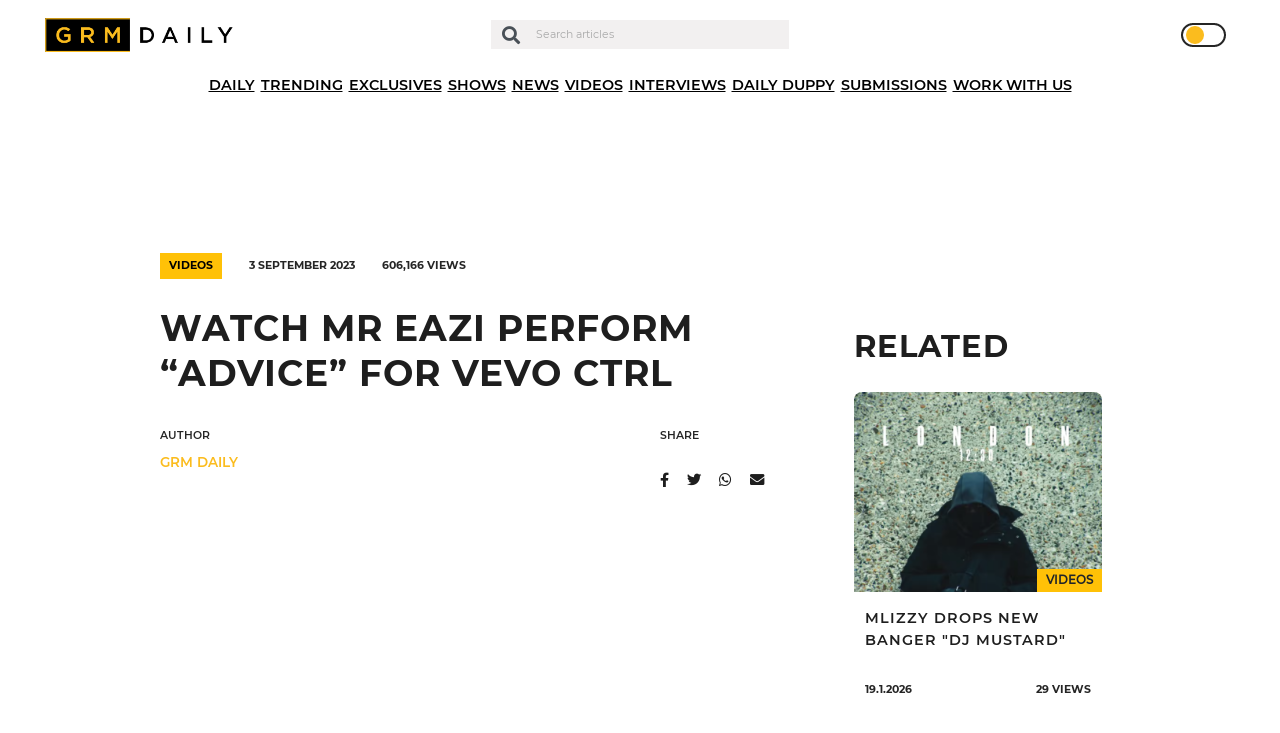

--- FILE ---
content_type: text/html; charset=UTF-8
request_url: https://grmdaily.com/mr-eazi-advice-vevo-ctrl/
body_size: 17634
content:
<!DOCTYPE html>
<html lang="en-GB">

<head>
  <!-- InMobi Choice. Consent Manager Tag v3.0 (for TCF 2.2) -->
  <script type="text/javascript" async=true>
    (function() {
      var host = window.location.hostname;
      var element = document.createElement('script');
      var firstScript = document.getElementsByTagName('script')[0];
      var url = 'https://cmp.inmobi.com'
        .concat('/choice/', 'ZkYGQsTVaHPAu', '/', host, '/choice.js?tag_version=V3');
      var uspTries = 0;
      var uspTriesLimit = 3;
      element.async = true;
      element.type = 'text/javascript';
      element.src = url;
      firstScript.parentNode.insertBefore(element, firstScript);

      function makeStub() {
        var TCF_LOCATOR_NAME = '__tcfapiLocator';
        var queue = [];
        var win = window;
        var cmpFrame;

        function addFrame() {
          var doc = win.document;
          var otherCMP = !!(win.frames[TCF_LOCATOR_NAME]);
          if (!otherCMP) {
            if (doc.body) {
              var iframe = doc.createElement('iframe');
              iframe.style.cssText = 'display:none';
              iframe.name = TCF_LOCATOR_NAME;
              doc.body.appendChild(iframe);
            } else {
              setTimeout(addFrame, 5);
            }
          }
          return !otherCMP;
        }

        function tcfAPIHandler() {
          var gdprApplies;
          var args = arguments;
          if (!args.length) {
            return queue;
          } else if (args[0] === 'setGdprApplies') {
            if (
              args.length > 3 &&
              args[2] === 2 &&
              typeof args[3] === 'boolean'
            ) {
              gdprApplies = args[3];
              if (typeof args[2] === 'function') {
                args[2]('set', true);
              }

            }
          } else if (args[0] === 'ping') {
            var retr = {
              gdprApplies: gdprApplies,
              cmpLoaded: false,
              cmpStatus: 'stub'
            };
            if (typeof args[2] === 'function') {
              args[2](retr);
            }
          } else {
            if (args[0] === 'init' && typeof args[3] === 'object') {
              args[3] = Object.assign(args[3], {
                tag_version: 'V3'
              });
            }
            queue.push(args);
          }
        }

        function postMessageEventHandler(event) {
          var msgIsString = typeof event.data === 'string';
          var json = {};
          try {
            if (msgIsString) {
              json = JSON.parse(event.data);
            } else {
              json = event.data;
            }
          } catch (ignore) {}
          var payload = json.__tcfapiCall;
          if (payload) {
            window.__tcfapi(
              payload.command,
              payload.version,
              function(retValue, success) {
                var returnMsg = {
                  __tcfapiReturn: {
                    returnValue: retValue,
                    success: success,
                    callId: payload.callId
                  }
                };
                if (msgIsString) {
                  returnMsg = JSON.stringify(returnMsg);
                }
                if (event && event.source && event.source.postMessage) {
                  event.source.postMessage(returnMsg, '*');
                }
              },
              payload.parameter
            );
          }
        }

        while (win) {
          try {
            if (win.frames[TCF_LOCATOR_NAME]) {
              cmpFrame = win;
              break;
            }
          } catch (ignore) {}
          if (win === window.top) {
            break;
          }
          win = win.parent;
        }
        if (!cmpFrame) {
          addFrame();
          win.__tcfapi = tcfAPIHandler;
          win.addEventListener('message', postMessageEventHandler, false);
        }
      };
      makeStub();

      function makeGppStub() {
        const CMP_ID = 10;
        const SUPPORTED_APIS = [
          '2:tcfeuv2',
          '6:uspv1',
          '7:usnatv1',
          '8:usca',
          '9:usvav1',
          '10:uscov1',
          '11:usutv1',
          '12:usctv1'
        ];
        window.__gpp_addFrame = function(n) {
          if (!window.frames[n]) {
            if (document.body) {
              var i = document.createElement("iframe");
              i.style.cssText = "display:none";
              i.name = n;
              document.body.appendChild(i);
            } else {
              window.setTimeout(window.__gpp_addFrame, 10, n);
            }
          }
        };
        window.__gpp_stub = function() {
          var b = arguments;
          __gpp.queue = __gpp.queue || [];
          __gpp.events = __gpp.events || [];
          if (!b.length || (b.length == 1 && b[0] == "queue")) {
            return __gpp.queue;
          }
          if (b.length == 1 && b[0] == "events") {

            return __gpp.events;
          }
          var cmd = b[0];
          var clb = b.length > 1 ? b[1] : null;
          var par = b.length > 2 ? b[2] : null;
          if (cmd === "ping") {
            clb({
                gppVersion: "1.1", // must be “Version.Subversion”, current: “1.1”
                cmpStatus: "stub", // possible values: stub, loading, loaded, error
                cmpDisplayStatus: "hidden", // possible values: hidden, visible, disabled
                signalStatus: "not ready", // possible values: not ready, ready
                supportedAPIs: SUPPORTED_APIS, // list of supported APIs
                cmpId: CMP_ID, // IAB assigned CMP ID, may be 0 during stub/loading
                sectionList: [],
                applicableSections: [-1],
                gppString: "",
                parsedSections: {},
              },
              true
            );
          } else if (cmd === "addEventListener") {
            if (!("lastId" in __gpp)) {
              __gpp.lastId = 0;
            }
            __gpp.lastId++;
            var lnr = __gpp.lastId;
            __gpp.events.push({
              id: lnr,
              callback: clb,
              parameter: par,
            });
            clb({
                eventName: "listenerRegistered",
                listenerId: lnr, // Registered ID of the listener
                data: true, // positive signal
                pingData: {
                  gppVersion: "1.1", // must be “Version.Subversion”, current: “1.1”
                  cmpStatus: "stub", // possible values: stub, loading, loaded, error
                  cmpDisplayStatus: "hidden", // possible values: hidden, visible, disabled
                  signalStatus: "not ready", // possible values: not ready, ready
                  supportedAPIs: SUPPORTED_APIS, // list of supported APIs
                  cmpId: CMP_ID, // list of supported APIs
                  sectionList: [],
                  applicableSections: [-1],
                  gppString: "",
                  parsedSections: {},
                },
              },
              true
            );
          } else if (cmd === "removeEventListener") {
            var success = false;
            for (var i = 0; i < __gpp.events.length; i++) {
              if (__gpp.events[i].id == par) {

                __gpp.events.splice(i, 1);
                success = true;
                break;
              }
            }
            clb({
                eventName: "listenerRemoved",
                listenerId: par, // Registered ID of the listener
                data: success, // status info
                pingData: {
                  gppVersion: "1.1", // must be “Version.Subversion”, current: “1.1”
                  cmpStatus: "stub", // possible values: stub, loading, loaded, error
                  cmpDisplayStatus: "hidden", // possible values: hidden, visible, disabled
                  signalStatus: "not ready", // possible values: not ready, ready
                  supportedAPIs: SUPPORTED_APIS, // list of supported APIs
                  cmpId: CMP_ID, // CMP ID
                  sectionList: [],
                  applicableSections: [-1],
                  gppString: "",
                  parsedSections: {},
                },
              },
              true
            );
          } else if (cmd === "hasSection") {
            clb(false, true);
          } else if (cmd === "getSection" || cmd === "getField") {
            clb(null, true);
          }
          //queue all other commands
          else {
            __gpp.queue.push([].slice.apply(b));
          }
        };
        window.__gpp_msghandler = function(event) {
          var msgIsString = typeof event.data === "string";
          try {
            var json = msgIsString ? JSON.parse(event.data) : event.data;
          } catch (e) {
            var json = null;
          }
          if (typeof json === "object" && json !== null && "__gppCall" in json) {
            var i = json.__gppCall;
            window.__gpp(
              i.command,
              function(retValue, success) {
                var returnMsg = {
                  __gppReturn: {
                    returnValue: retValue,
                    success: success,
                    callId: i.callId,
                  },
                };
                event.source.postMessage(msgIsString ? JSON.stringify(returnMsg) : returnMsg, "*");
              },
              "parameter" in i ? i.parameter : null,

              "version" in i ? i.version : "1.1"
            );
          }
        };
        if (!("__gpp" in window) || typeof window.__gpp !== "function") {
          window.__gpp = window.__gpp_stub;
          window.addEventListener("message", window.__gpp_msghandler, false);
          window.__gpp_addFrame("__gppLocator");
        }
      };
      makeGppStub();
      var uspStubFunction = function() {
        var arg = arguments;
        if (typeof window.__uspapi !== uspStubFunction) {
          setTimeout(function() {
            if (typeof window.__uspapi !== 'undefined') {
              window.__uspapi.apply(window.__uspapi, arg);
            }
          }, 500);
        }
      };
      var checkIfUspIsReady = function() {
        uspTries++;
        if (window.__uspapi === uspStubFunction && uspTries < uspTriesLimit) {
          console.warn('USP is not accessible');
        } else {
          clearInterval(uspInterval);
        }
      };
      if (typeof window.__uspapi === 'undefined') {
        window.__uspapi = uspStubFunction;
        var uspInterval = setInterval(checkIfUspIsReady, 6000);
      }
    })();
  </script>
  <!-- End InMobi Choice. Consent Manager Tag v3.0 (for TCF 2.2) -->

  <script async type="text/javascript" src="https://altura-advertising.s3.eu-west-2.amazonaws.com/grmdaily.com/Ads-main.js"></script>

  <!-- Google Tag Manager -->
  <script>
    (function(w, d, s, l, i) {
      w[l] = w[l] || [];
      w[l].push({
        'gtm.start': new Date().getTime(),
        event: 'gtm.js'
      });
      var f = d.getElementsByTagName(s)[0],
        j = d.createElement(s),
        dl = l != 'dataLayer' ? '&l=' + l : '';
      j.async = true;
      j.src =
        'https://www.googletagmanager.com/gtm.js?id=' + i + dl;
      f.parentNode.insertBefore(j, f);
    })(window, document, 'script', 'dataLayer', 'GTM-M9QXR96');
  </script>
  <!-- End Google Tag Manager -->

  <script async src="https://pagead2.googlesyndication.com/pagead/js/adsbygoogle.js?client=ca-pub-4651272619532302" crossorigin="anonymous"></script>
  <script async id="xieg6Sie" src="https://cdn.viously.com/js/sdk/boot.js"></script>

  <meta charset="UTF-8" />
  <meta http-equiv="X-UA-Compatible" content="IE=edge">
  <meta name="viewport" content="width=device-width, initial-scale=1.0, maximum-scale=1.0, user-scalable=0" />
  <meta name="theme-color" content="#1e1e1e" />

  <meta name='robots' content='index, follow, max-image-preview:large, max-snippet:-1, max-video-preview:-1' />
	<style>img:is([sizes="auto" i], [sizes^="auto," i]) { contain-intrinsic-size: 3000px 1500px }</style>
	
	<!-- This site is optimized with the Yoast SEO plugin v24.7 - https://yoast.com/wordpress/plugins/seo/ -->
	<title>Watch Mr Eazi perform &quot;Advice&quot; for Vevo Ctrl - GRM Daily</title>
	<meta name="description" content="Nigerian hitmaker Mr Eazi is the latest artist to head to the Vevo Ctrl studio to deliver a new performance." />
	<link rel="canonical" href="https://grmdaily.com/mr-eazi-advice-vevo-ctrl/" />
	<meta property="og:locale" content="en_GB" />
	<meta property="og:type" content="article" />
	<meta property="og:title" content="Watch Mr Eazi perform &quot;Advice&quot; for Vevo Ctrl - GRM Daily" />
	<meta property="og:description" content="Nigerian hitmaker Mr Eazi is the latest artist to head to the Vevo Ctrl studio to deliver a new performance." />
	<meta property="og:url" content="https://grmdaily.com/mr-eazi-advice-vevo-ctrl/" />
	<meta property="og:site_name" content="GRM Daily" />
	<meta property="article:published_time" content="2023-09-03T10:00:00+00:00" />
	<meta property="og:image" content="https://grmdaily.com/wp-content/uploads/2023/09/Screenshot-2023-09-03-at-10.05.20.png" />
	<meta property="og:image:width" content="1322" />
	<meta property="og:image:height" content="798" />
	<meta property="og:image:type" content="image/png" />
	<meta name="author" content="GRM DAILY" />
	<meta name="twitter:card" content="summary_large_image" />
	<meta name="twitter:label1" content="Written by" />
	<meta name="twitter:data1" content="GRM DAILY" />
	<meta name="twitter:label2" content="Estimated reading time" />
	<meta name="twitter:data2" content="1 minute" />
	<script type="application/ld+json" class="yoast-schema-graph">{"@context":"https://schema.org","@graph":[{"@type":"Article","@id":"https://grmdaily.com/mr-eazi-advice-vevo-ctrl/#article","isPartOf":{"@id":"https://grmdaily.com/mr-eazi-advice-vevo-ctrl/"},"author":{"name":"GRM DAILY","@id":"https://grmdaily.com/#/schema/person/bb50607f373519033bc3dbdc2de36880"},"headline":"Watch Mr Eazi perform &#8220;Advice&#8221; for Vevo Ctrl","datePublished":"2023-09-03T10:00:00+00:00","mainEntityOfPage":{"@id":"https://grmdaily.com/mr-eazi-advice-vevo-ctrl/"},"wordCount":127,"publisher":{"@id":"https://grmdaily.com/#organization"},"image":{"@id":"https://grmdaily.com/mr-eazi-advice-vevo-ctrl/#primaryimage"},"thumbnailUrl":"https://grmdaily.com/wp-content/uploads/2023/09/Screenshot-2023-09-03-at-10.05.20.png","articleSection":["Videos"],"inLanguage":"en-GB"},{"@type":"WebPage","@id":"https://grmdaily.com/mr-eazi-advice-vevo-ctrl/","url":"https://grmdaily.com/mr-eazi-advice-vevo-ctrl/","name":"Watch Mr Eazi perform \"Advice\" for Vevo Ctrl - GRM Daily","isPartOf":{"@id":"https://grmdaily.com/#website"},"primaryImageOfPage":{"@id":"https://grmdaily.com/mr-eazi-advice-vevo-ctrl/#primaryimage"},"image":{"@id":"https://grmdaily.com/mr-eazi-advice-vevo-ctrl/#primaryimage"},"thumbnailUrl":"https://grmdaily.com/wp-content/uploads/2023/09/Screenshot-2023-09-03-at-10.05.20.png","datePublished":"2023-09-03T10:00:00+00:00","description":"Nigerian hitmaker Mr Eazi is the latest artist to head to the Vevo Ctrl studio to deliver a new performance.","breadcrumb":{"@id":"https://grmdaily.com/mr-eazi-advice-vevo-ctrl/#breadcrumb"},"inLanguage":"en-GB","potentialAction":[{"@type":"ReadAction","target":["https://grmdaily.com/mr-eazi-advice-vevo-ctrl/"]}]},{"@type":"ImageObject","inLanguage":"en-GB","@id":"https://grmdaily.com/mr-eazi-advice-vevo-ctrl/#primaryimage","url":"https://grmdaily.com/wp-content/uploads/2023/09/Screenshot-2023-09-03-at-10.05.20.png","contentUrl":"https://grmdaily.com/wp-content/uploads/2023/09/Screenshot-2023-09-03-at-10.05.20.png","width":1322,"height":798},{"@type":"BreadcrumbList","@id":"https://grmdaily.com/mr-eazi-advice-vevo-ctrl/#breadcrumb","itemListElement":[{"@type":"ListItem","position":1,"name":"Home","item":"https://grmdaily.com/"},{"@type":"ListItem","position":2,"name":"Posts","item":"https://grmdaily.com/posts/"},{"@type":"ListItem","position":3,"name":"Watch Mr Eazi perform &#8220;Advice&#8221; for Vevo Ctrl"}]},{"@type":"WebSite","@id":"https://grmdaily.com/#website","url":"https://grmdaily.com/","name":"GRM Daily","description":"Grime, Rap music and Culture","publisher":{"@id":"https://grmdaily.com/#organization"},"potentialAction":[{"@type":"SearchAction","target":{"@type":"EntryPoint","urlTemplate":"https://grmdaily.com/?s={search_term_string}"},"query-input":{"@type":"PropertyValueSpecification","valueRequired":true,"valueName":"search_term_string"}}],"inLanguage":"en-GB"},{"@type":"Organization","@id":"https://grmdaily.com/#organization","name":"GRM Daily","url":"https://grmdaily.com/","logo":{"@type":"ImageObject","inLanguage":"en-GB","@id":"https://grmdaily.com/#/schema/logo/image/","url":"https://grmdaily.com/wp-content/uploads/2020/10/grmdaily-logo-e1602156475516.png","contentUrl":"https://grmdaily.com/wp-content/uploads/2020/10/grmdaily-logo-e1602156475516.png","width":495,"height":85,"caption":"GRM Daily"},"image":{"@id":"https://grmdaily.com/#/schema/logo/image/"}},{"@type":"Person","@id":"https://grmdaily.com/#/schema/person/bb50607f373519033bc3dbdc2de36880","name":"GRM DAILY","image":{"@type":"ImageObject","inLanguage":"en-GB","@id":"https://grmdaily.com/#/schema/person/image/","url":"https://secure.gravatar.com/avatar/b013b067793a027be5e4ef72cb87f7b0?s=96&d=mm&r=g","contentUrl":"https://secure.gravatar.com/avatar/b013b067793a027be5e4ef72cb87f7b0?s=96&d=mm&r=g","caption":"GRM DAILY"},"sameAs":["http://178.62.37.208"],"url":"https://grmdaily.com/author/super-admin/"}]}</script>
	<!-- / Yoast SEO plugin. -->


<link rel="alternate" type="application/rss+xml" title="GRM Daily &raquo; Feed" href="https://grmdaily.com/feed/" />
<link rel="alternate" type="application/rss+xml" title="GRM Daily &raquo; Comments Feed" href="https://grmdaily.com/comments/feed/" />
<link rel="alternate" type="application/rss+xml" title="GRM Daily &raquo; Watch Mr Eazi perform &#8220;Advice&#8221; for Vevo Ctrl Comments Feed" href="https://grmdaily.com/mr-eazi-advice-vevo-ctrl/feed/" />
<script type="text/javascript">
/* <![CDATA[ */
window._wpemojiSettings = {"baseUrl":"https:\/\/s.w.org\/images\/core\/emoji\/15.0.3\/72x72\/","ext":".png","svgUrl":"https:\/\/s.w.org\/images\/core\/emoji\/15.0.3\/svg\/","svgExt":".svg","source":{"concatemoji":"https:\/\/grmdaily.com\/wp-includes\/js\/wp-emoji-release.min.js?ver=6.7.4"}};
/*! This file is auto-generated */
!function(i,n){var o,s,e;function c(e){try{var t={supportTests:e,timestamp:(new Date).valueOf()};sessionStorage.setItem(o,JSON.stringify(t))}catch(e){}}function p(e,t,n){e.clearRect(0,0,e.canvas.width,e.canvas.height),e.fillText(t,0,0);var t=new Uint32Array(e.getImageData(0,0,e.canvas.width,e.canvas.height).data),r=(e.clearRect(0,0,e.canvas.width,e.canvas.height),e.fillText(n,0,0),new Uint32Array(e.getImageData(0,0,e.canvas.width,e.canvas.height).data));return t.every(function(e,t){return e===r[t]})}function u(e,t,n){switch(t){case"flag":return n(e,"\ud83c\udff3\ufe0f\u200d\u26a7\ufe0f","\ud83c\udff3\ufe0f\u200b\u26a7\ufe0f")?!1:!n(e,"\ud83c\uddfa\ud83c\uddf3","\ud83c\uddfa\u200b\ud83c\uddf3")&&!n(e,"\ud83c\udff4\udb40\udc67\udb40\udc62\udb40\udc65\udb40\udc6e\udb40\udc67\udb40\udc7f","\ud83c\udff4\u200b\udb40\udc67\u200b\udb40\udc62\u200b\udb40\udc65\u200b\udb40\udc6e\u200b\udb40\udc67\u200b\udb40\udc7f");case"emoji":return!n(e,"\ud83d\udc26\u200d\u2b1b","\ud83d\udc26\u200b\u2b1b")}return!1}function f(e,t,n){var r="undefined"!=typeof WorkerGlobalScope&&self instanceof WorkerGlobalScope?new OffscreenCanvas(300,150):i.createElement("canvas"),a=r.getContext("2d",{willReadFrequently:!0}),o=(a.textBaseline="top",a.font="600 32px Arial",{});return e.forEach(function(e){o[e]=t(a,e,n)}),o}function t(e){var t=i.createElement("script");t.src=e,t.defer=!0,i.head.appendChild(t)}"undefined"!=typeof Promise&&(o="wpEmojiSettingsSupports",s=["flag","emoji"],n.supports={everything:!0,everythingExceptFlag:!0},e=new Promise(function(e){i.addEventListener("DOMContentLoaded",e,{once:!0})}),new Promise(function(t){var n=function(){try{var e=JSON.parse(sessionStorage.getItem(o));if("object"==typeof e&&"number"==typeof e.timestamp&&(new Date).valueOf()<e.timestamp+604800&&"object"==typeof e.supportTests)return e.supportTests}catch(e){}return null}();if(!n){if("undefined"!=typeof Worker&&"undefined"!=typeof OffscreenCanvas&&"undefined"!=typeof URL&&URL.createObjectURL&&"undefined"!=typeof Blob)try{var e="postMessage("+f.toString()+"("+[JSON.stringify(s),u.toString(),p.toString()].join(",")+"));",r=new Blob([e],{type:"text/javascript"}),a=new Worker(URL.createObjectURL(r),{name:"wpTestEmojiSupports"});return void(a.onmessage=function(e){c(n=e.data),a.terminate(),t(n)})}catch(e){}c(n=f(s,u,p))}t(n)}).then(function(e){for(var t in e)n.supports[t]=e[t],n.supports.everything=n.supports.everything&&n.supports[t],"flag"!==t&&(n.supports.everythingExceptFlag=n.supports.everythingExceptFlag&&n.supports[t]);n.supports.everythingExceptFlag=n.supports.everythingExceptFlag&&!n.supports.flag,n.DOMReady=!1,n.readyCallback=function(){n.DOMReady=!0}}).then(function(){return e}).then(function(){var e;n.supports.everything||(n.readyCallback(),(e=n.source||{}).concatemoji?t(e.concatemoji):e.wpemoji&&e.twemoji&&(t(e.twemoji),t(e.wpemoji)))}))}((window,document),window._wpemojiSettings);
/* ]]> */
</script>
<style id='wp-emoji-styles-inline-css' type='text/css'>

	img.wp-smiley, img.emoji {
		display: inline !important;
		border: none !important;
		box-shadow: none !important;
		height: 1em !important;
		width: 1em !important;
		margin: 0 0.07em !important;
		vertical-align: -0.1em !important;
		background: none !important;
		padding: 0 !important;
	}
</style>
<link rel='stylesheet' id='wp-block-library-css' href='https://grmdaily.com/wp-includes/css/dist/block-library/style.min.css?ver=6.7.4' type='text/css' media='all' />
<style id='classic-theme-styles-inline-css' type='text/css'>
/*! This file is auto-generated */
.wp-block-button__link{color:#fff;background-color:#32373c;border-radius:9999px;box-shadow:none;text-decoration:none;padding:calc(.667em + 2px) calc(1.333em + 2px);font-size:1.125em}.wp-block-file__button{background:#32373c;color:#fff;text-decoration:none}
</style>
<style id='global-styles-inline-css' type='text/css'>
:root{--wp--preset--aspect-ratio--square: 1;--wp--preset--aspect-ratio--4-3: 4/3;--wp--preset--aspect-ratio--3-4: 3/4;--wp--preset--aspect-ratio--3-2: 3/2;--wp--preset--aspect-ratio--2-3: 2/3;--wp--preset--aspect-ratio--16-9: 16/9;--wp--preset--aspect-ratio--9-16: 9/16;--wp--preset--color--black: #000000;--wp--preset--color--cyan-bluish-gray: #abb8c3;--wp--preset--color--white: #ffffff;--wp--preset--color--pale-pink: #f78da7;--wp--preset--color--vivid-red: #cf2e2e;--wp--preset--color--luminous-vivid-orange: #ff6900;--wp--preset--color--luminous-vivid-amber: #fcb900;--wp--preset--color--light-green-cyan: #7bdcb5;--wp--preset--color--vivid-green-cyan: #00d084;--wp--preset--color--pale-cyan-blue: #8ed1fc;--wp--preset--color--vivid-cyan-blue: #0693e3;--wp--preset--color--vivid-purple: #9b51e0;--wp--preset--gradient--vivid-cyan-blue-to-vivid-purple: linear-gradient(135deg,rgba(6,147,227,1) 0%,rgb(155,81,224) 100%);--wp--preset--gradient--light-green-cyan-to-vivid-green-cyan: linear-gradient(135deg,rgb(122,220,180) 0%,rgb(0,208,130) 100%);--wp--preset--gradient--luminous-vivid-amber-to-luminous-vivid-orange: linear-gradient(135deg,rgba(252,185,0,1) 0%,rgba(255,105,0,1) 100%);--wp--preset--gradient--luminous-vivid-orange-to-vivid-red: linear-gradient(135deg,rgba(255,105,0,1) 0%,rgb(207,46,46) 100%);--wp--preset--gradient--very-light-gray-to-cyan-bluish-gray: linear-gradient(135deg,rgb(238,238,238) 0%,rgb(169,184,195) 100%);--wp--preset--gradient--cool-to-warm-spectrum: linear-gradient(135deg,rgb(74,234,220) 0%,rgb(151,120,209) 20%,rgb(207,42,186) 40%,rgb(238,44,130) 60%,rgb(251,105,98) 80%,rgb(254,248,76) 100%);--wp--preset--gradient--blush-light-purple: linear-gradient(135deg,rgb(255,206,236) 0%,rgb(152,150,240) 100%);--wp--preset--gradient--blush-bordeaux: linear-gradient(135deg,rgb(254,205,165) 0%,rgb(254,45,45) 50%,rgb(107,0,62) 100%);--wp--preset--gradient--luminous-dusk: linear-gradient(135deg,rgb(255,203,112) 0%,rgb(199,81,192) 50%,rgb(65,88,208) 100%);--wp--preset--gradient--pale-ocean: linear-gradient(135deg,rgb(255,245,203) 0%,rgb(182,227,212) 50%,rgb(51,167,181) 100%);--wp--preset--gradient--electric-grass: linear-gradient(135deg,rgb(202,248,128) 0%,rgb(113,206,126) 100%);--wp--preset--gradient--midnight: linear-gradient(135deg,rgb(2,3,129) 0%,rgb(40,116,252) 100%);--wp--preset--font-size--small: 13px;--wp--preset--font-size--medium: 20px;--wp--preset--font-size--large: 36px;--wp--preset--font-size--x-large: 42px;--wp--preset--spacing--20: 0.44rem;--wp--preset--spacing--30: 0.67rem;--wp--preset--spacing--40: 1rem;--wp--preset--spacing--50: 1.5rem;--wp--preset--spacing--60: 2.25rem;--wp--preset--spacing--70: 3.38rem;--wp--preset--spacing--80: 5.06rem;--wp--preset--shadow--natural: 6px 6px 9px rgba(0, 0, 0, 0.2);--wp--preset--shadow--deep: 12px 12px 50px rgba(0, 0, 0, 0.4);--wp--preset--shadow--sharp: 6px 6px 0px rgba(0, 0, 0, 0.2);--wp--preset--shadow--outlined: 6px 6px 0px -3px rgba(255, 255, 255, 1), 6px 6px rgba(0, 0, 0, 1);--wp--preset--shadow--crisp: 6px 6px 0px rgba(0, 0, 0, 1);}:where(.is-layout-flex){gap: 0.5em;}:where(.is-layout-grid){gap: 0.5em;}body .is-layout-flex{display: flex;}.is-layout-flex{flex-wrap: wrap;align-items: center;}.is-layout-flex > :is(*, div){margin: 0;}body .is-layout-grid{display: grid;}.is-layout-grid > :is(*, div){margin: 0;}:where(.wp-block-columns.is-layout-flex){gap: 2em;}:where(.wp-block-columns.is-layout-grid){gap: 2em;}:where(.wp-block-post-template.is-layout-flex){gap: 1.25em;}:where(.wp-block-post-template.is-layout-grid){gap: 1.25em;}.has-black-color{color: var(--wp--preset--color--black) !important;}.has-cyan-bluish-gray-color{color: var(--wp--preset--color--cyan-bluish-gray) !important;}.has-white-color{color: var(--wp--preset--color--white) !important;}.has-pale-pink-color{color: var(--wp--preset--color--pale-pink) !important;}.has-vivid-red-color{color: var(--wp--preset--color--vivid-red) !important;}.has-luminous-vivid-orange-color{color: var(--wp--preset--color--luminous-vivid-orange) !important;}.has-luminous-vivid-amber-color{color: var(--wp--preset--color--luminous-vivid-amber) !important;}.has-light-green-cyan-color{color: var(--wp--preset--color--light-green-cyan) !important;}.has-vivid-green-cyan-color{color: var(--wp--preset--color--vivid-green-cyan) !important;}.has-pale-cyan-blue-color{color: var(--wp--preset--color--pale-cyan-blue) !important;}.has-vivid-cyan-blue-color{color: var(--wp--preset--color--vivid-cyan-blue) !important;}.has-vivid-purple-color{color: var(--wp--preset--color--vivid-purple) !important;}.has-black-background-color{background-color: var(--wp--preset--color--black) !important;}.has-cyan-bluish-gray-background-color{background-color: var(--wp--preset--color--cyan-bluish-gray) !important;}.has-white-background-color{background-color: var(--wp--preset--color--white) !important;}.has-pale-pink-background-color{background-color: var(--wp--preset--color--pale-pink) !important;}.has-vivid-red-background-color{background-color: var(--wp--preset--color--vivid-red) !important;}.has-luminous-vivid-orange-background-color{background-color: var(--wp--preset--color--luminous-vivid-orange) !important;}.has-luminous-vivid-amber-background-color{background-color: var(--wp--preset--color--luminous-vivid-amber) !important;}.has-light-green-cyan-background-color{background-color: var(--wp--preset--color--light-green-cyan) !important;}.has-vivid-green-cyan-background-color{background-color: var(--wp--preset--color--vivid-green-cyan) !important;}.has-pale-cyan-blue-background-color{background-color: var(--wp--preset--color--pale-cyan-blue) !important;}.has-vivid-cyan-blue-background-color{background-color: var(--wp--preset--color--vivid-cyan-blue) !important;}.has-vivid-purple-background-color{background-color: var(--wp--preset--color--vivid-purple) !important;}.has-black-border-color{border-color: var(--wp--preset--color--black) !important;}.has-cyan-bluish-gray-border-color{border-color: var(--wp--preset--color--cyan-bluish-gray) !important;}.has-white-border-color{border-color: var(--wp--preset--color--white) !important;}.has-pale-pink-border-color{border-color: var(--wp--preset--color--pale-pink) !important;}.has-vivid-red-border-color{border-color: var(--wp--preset--color--vivid-red) !important;}.has-luminous-vivid-orange-border-color{border-color: var(--wp--preset--color--luminous-vivid-orange) !important;}.has-luminous-vivid-amber-border-color{border-color: var(--wp--preset--color--luminous-vivid-amber) !important;}.has-light-green-cyan-border-color{border-color: var(--wp--preset--color--light-green-cyan) !important;}.has-vivid-green-cyan-border-color{border-color: var(--wp--preset--color--vivid-green-cyan) !important;}.has-pale-cyan-blue-border-color{border-color: var(--wp--preset--color--pale-cyan-blue) !important;}.has-vivid-cyan-blue-border-color{border-color: var(--wp--preset--color--vivid-cyan-blue) !important;}.has-vivid-purple-border-color{border-color: var(--wp--preset--color--vivid-purple) !important;}.has-vivid-cyan-blue-to-vivid-purple-gradient-background{background: var(--wp--preset--gradient--vivid-cyan-blue-to-vivid-purple) !important;}.has-light-green-cyan-to-vivid-green-cyan-gradient-background{background: var(--wp--preset--gradient--light-green-cyan-to-vivid-green-cyan) !important;}.has-luminous-vivid-amber-to-luminous-vivid-orange-gradient-background{background: var(--wp--preset--gradient--luminous-vivid-amber-to-luminous-vivid-orange) !important;}.has-luminous-vivid-orange-to-vivid-red-gradient-background{background: var(--wp--preset--gradient--luminous-vivid-orange-to-vivid-red) !important;}.has-very-light-gray-to-cyan-bluish-gray-gradient-background{background: var(--wp--preset--gradient--very-light-gray-to-cyan-bluish-gray) !important;}.has-cool-to-warm-spectrum-gradient-background{background: var(--wp--preset--gradient--cool-to-warm-spectrum) !important;}.has-blush-light-purple-gradient-background{background: var(--wp--preset--gradient--blush-light-purple) !important;}.has-blush-bordeaux-gradient-background{background: var(--wp--preset--gradient--blush-bordeaux) !important;}.has-luminous-dusk-gradient-background{background: var(--wp--preset--gradient--luminous-dusk) !important;}.has-pale-ocean-gradient-background{background: var(--wp--preset--gradient--pale-ocean) !important;}.has-electric-grass-gradient-background{background: var(--wp--preset--gradient--electric-grass) !important;}.has-midnight-gradient-background{background: var(--wp--preset--gradient--midnight) !important;}.has-small-font-size{font-size: var(--wp--preset--font-size--small) !important;}.has-medium-font-size{font-size: var(--wp--preset--font-size--medium) !important;}.has-large-font-size{font-size: var(--wp--preset--font-size--large) !important;}.has-x-large-font-size{font-size: var(--wp--preset--font-size--x-large) !important;}
:where(.wp-block-post-template.is-layout-flex){gap: 1.25em;}:where(.wp-block-post-template.is-layout-grid){gap: 1.25em;}
:where(.wp-block-columns.is-layout-flex){gap: 2em;}:where(.wp-block-columns.is-layout-grid){gap: 2em;}
:root :where(.wp-block-pullquote){font-size: 1.5em;line-height: 1.6;}
</style>
<link rel='stylesheet' id='contact-form-7-css' href='https://grmdaily.com/wp-content/plugins/contact-form-7/includes/css/styles.css?ver=6.0.5' type='text/css' media='all' />
<link rel='stylesheet' id='dashicons-css' href='https://grmdaily.com/wp-includes/css/dashicons.min.css?ver=6.7.4' type='text/css' media='all' />
<link rel='stylesheet' id='post-views-counter-frontend-css' href='https://grmdaily.com/wp-content/plugins/post-views-counter/css/frontend.min.css?ver=1.5.2' type='text/css' media='all' />
<link rel='stylesheet' id='Swiper-css' href='https://cdnjs.cloudflare.com/ajax/libs/Swiper/4.5.0/css/swiper.min.css?ver=6.7.4' type='text/css' media='all' />
<link rel='stylesheet' id='vendor-styles-css' href='https://grmdaily.com/wp-content/themes/grm-daily/public/css/vendor.css?ver=2.0.5' type='text/css' media='all' />
<link rel='stylesheet' id='app-styles-css' href='https://grmdaily.com/wp-content/themes/grm-daily/public/css/app.css?ver=2.0.5' type='text/css' media='all' />
<link rel='stylesheet' id='grm-theme-css' href='https://grmdaily.com/wp-content/themes/grm-daily/style.css?ver=6.7.4' type='text/css' media='all' />
<link rel='stylesheet' id='__EPYT__style-css' href='https://grmdaily.com/wp-content/plugins/youtube-embed-plus/styles/ytprefs.min.css?ver=14.2.1.3' type='text/css' media='all' />
<style id='__EPYT__style-inline-css' type='text/css'>

                .epyt-gallery-thumb {
                        width: 33.333%;
                }
                
</style>
<script type="text/javascript" id="post-views-counter-frontend-js-before">
/* <![CDATA[ */
var pvcArgsFrontend = {"mode":"js","postID":195547,"requestURL":"https:\/\/grmdaily.com\/wp-admin\/admin-ajax.php","nonce":"2caa68c54e","dataStorage":"cookies","multisite":false,"path":"\/","domain":""};
/* ]]> */
</script>
<script type="text/javascript" src="https://grmdaily.com/wp-content/plugins/post-views-counter/js/frontend.min.js?ver=1.5.2" id="post-views-counter-frontend-js"></script>
<script type="text/javascript" src="https://grmdaily.com/wp-includes/js/jquery/jquery.min.js?ver=3.7.1" id="jquery-core-js"></script>
<script type="text/javascript" src="https://grmdaily.com/wp-includes/js/jquery/jquery-migrate.min.js?ver=3.4.1" id="jquery-migrate-js"></script>
<script type="text/javascript" id="__ytprefs__-js-extra">
/* <![CDATA[ */
var _EPYT_ = {"ajaxurl":"https:\/\/grmdaily.com\/wp-admin\/admin-ajax.php","security":"00e795c9df","gallery_scrolloffset":"20","eppathtoscripts":"https:\/\/grmdaily.com\/wp-content\/plugins\/youtube-embed-plus\/scripts\/","eppath":"https:\/\/grmdaily.com\/wp-content\/plugins\/youtube-embed-plus\/","epresponsiveselector":"[\"iframe.__youtube_prefs__\",\"iframe[src*='youtube.com']\",\"iframe[src*='youtube-nocookie.com']\",\"iframe[data-ep-src*='youtube.com']\",\"iframe[data-ep-src*='youtube-nocookie.com']\",\"iframe[data-ep-gallerysrc*='youtube.com']\"]","epdovol":"1","version":"14.2.1.3","evselector":"iframe.__youtube_prefs__[src], iframe[src*=\"youtube.com\/embed\/\"], iframe[src*=\"youtube-nocookie.com\/embed\/\"]","ajax_compat":"","maxres_facade":"eager","ytapi_load":"light","pause_others":"1","stopMobileBuffer":"1","facade_mode":"","not_live_on_channel":"","vi_active":"","vi_js_posttypes":[]};
/* ]]> */
</script>
<script type="text/javascript" src="https://grmdaily.com/wp-content/plugins/youtube-embed-plus/scripts/ytprefs.min.js?ver=14.2.1.3" id="__ytprefs__-js"></script>
<link rel="https://api.w.org/" href="https://grmdaily.com/wp-json/" /><link rel="alternate" title="JSON" type="application/json" href="https://grmdaily.com/wp-json/wp/v2/posts/195547" /><link rel="EditURI" type="application/rsd+xml" title="RSD" href="https://grmdaily.com/xmlrpc.php?rsd" />
<meta name="generator" content="WordPress 6.7.4" />
<link rel='shortlink' href='https://grmdaily.com/?p=195547' />
<link rel="alternate" title="oEmbed (JSON)" type="application/json+oembed" href="https://grmdaily.com/wp-json/oembed/1.0/embed?url=https%3A%2F%2Fgrmdaily.com%2Fmr-eazi-advice-vevo-ctrl%2F" />
<link rel="alternate" title="oEmbed (XML)" type="text/xml+oembed" href="https://grmdaily.com/wp-json/oembed/1.0/embed?url=https%3A%2F%2Fgrmdaily.com%2Fmr-eazi-advice-vevo-ctrl%2F&#038;format=xml" />
		<meta property="fb:pages" content="76080457959" />
					<meta property="ia:markup_url" content="https://grmdaily.com/mr-eazi-advice-vevo-ctrl/?ia_markup=1" />
					<script>
			document.documentElement.className = document.documentElement.className.replace('no-js', 'js');
		</script>
				<style>
			.no-js img.lazyload {
				display: none;
			}

			figure.wp-block-image img.lazyloading {
				min-width: 150px;
			}

						.lazyload, .lazyloading {
				opacity: 0;
			}

			.lazyloaded {
				opacity: 1;
				transition: opacity 400ms;
				transition-delay: 0ms;
			}

					</style>
		<link rel="icon" href="https://grmdaily.com/wp-content/uploads/2020/06/GRM-fav.png" sizes="32x32" />
<link rel="icon" href="https://grmdaily.com/wp-content/uploads/2020/06/GRM-fav.png" sizes="192x192" />
<link rel="apple-touch-icon" href="https://grmdaily.com/wp-content/uploads/2020/06/GRM-fav.png" />
<meta name="msapplication-TileImage" content="https://grmdaily.com/wp-content/uploads/2020/06/GRM-fav.png" />
		<style type="text/css" id="wp-custom-css">
			#rated_awards_swiper .swiper-wrapper .swiper-slide {
    height: fit-content;
}

#onetrust-consent-sdk #onetrust-pc-btn-handler, #onetrust-consent-sdk #onetrust-pc-btn-handler.cookie-setting-link {
	color: black!important;
}

#bannerGallery{
	position: relative;
}		</style>
		
  <!-- Global site tag (gtag.js) - Google Analytics -->
  <script async src="https://www.googletagmanager.com/gtag/js?id=UA-33681447-1"></script>
  <script>
    window.dataLayer = window.dataLayer || [];

    function gtag() {
      dataLayer.push(arguments);
    }
    gtag('js', new Date());
    gtag('config', 'UA-33681447-1');
  </script>

  <script async src="https://securepubads.g.doubleclick.net/tag/js/gpt.js"></script>
  <script>
    // Google ads
    window.googletag = window.googletag || {
      cmd: []
    };

    googletag.cmd.push(function() {
      // Make ads centered.
      googletag.pubads().setCentering(true);
      googletag.pubads().enableSingleRequest();
      googletag.pubads().setTargeting('category', ['news', 'video']);
      googletag.enableServices();
      googletag.pubads().disableInitialLoad();
    });
  </script>

  <!-- Desktop Feature Banner -->
  <script>
    if (window.innerWidth >= 767) {
      window.googletag = window.googletag || {
        cmd: []
      };
      googletag.cmd.push(function() {

        googletag.defineSlot('/7336901/Feature_Banner', [
          [1000, 250],
          [900, 250],
          [970, 250],
          [728, 90]
        ], 'div-gpt-ad-1656071260041-0').addService(googletag.pubads());

        googletag.pubads().enableSingleRequest();
        googletag.pubads().setTargeting('Section', ['daily duppy', 'exclusives', 'homepage', 'interviews', 'news', 'one mic', 'rated awards', 'shows', 'style', 'trending']);
        googletag.enableServices();
      });

    }
  </script>

  <!-- Mobile Feature Banner -->
  <script>
    if (window.innerWidth < 768) {
      window.googletag = window.googletag || {
        cmd: []
      };
      googletag.cmd.push(function() {

        googletag.defineSlot('/7336901/Feature_Banner', [
          [300, 100],
          [320, 100],
          [320, 50],
          [300, 250]
        ], 'div-gpt-ad-1656071260042-1').addService(googletag.pubads());

        googletag.pubads().enableSingleRequest();
        googletag.pubads().setTargeting('Section', ['daily duppy', 'exclusives', 'homepage', 'interviews', 'news', 'one mic', 'rated awards', 'shows', 'style', 'trending']);
        googletag.enableServices();
      });
    }
  </script>

  <!-- Desktop Rail -->
  <script>
    if (window.innerWidth >= 767) {
      window.googletag = window.googletag || {
        cmd: []
      };
      googletag.cmd.push(function() {
        googletag.defineSlot('/7336901/rail', [
          [300, 250],
          [120, 600],
          [320, 400],
          [300, 600]
        ], 'div-gpt-ad-1655306449504-0').addService(googletag.pubads());
        googletag.pubads().enableSingleRequest();
        googletag.pubads().setTargeting('Section', ['daily duppy', 'exclusives', 'homepage', 'interviews', 'news', 'one mic', 'rated awards', 'shows', 'style', 'trending']);
        googletag.enableServices();
      });
    }
  </script>


  <!-- Mobile Rail  -->

  <script>
    if (window.innerWidth < 768) {
      window.googletag = window.googletag || {
        cmd: []
      };
      googletag.cmd.push(function() {
        googletag.defineSlot('/7336901/rail', [
          [300, 250],
          [320, 50]
        ], 'div-gpt-ad-1655306449505-1').addService(googletag.pubads());
        googletag.pubads().enableSingleRequest();
        googletag.pubads().setTargeting('Section', ['daily duppy', 'exclusives', 'homepage', 'interviews', 'news', 'one mic', 'rated awards', 'shows', 'style', 'trending']);
        googletag.enableServices();
      });
    }
  </script>

</head>

<body class="light-theme mr-eazi-advice-vevo-ctrl" data-ajax="https://grmdaily.com/wp-admin/admin-ajax.php">
  <!-- Google Tag Manager (noscript) -->
  <noscript><iframe src="https://www.googletagmanager.com/ns.html?id=GTM-M9QXR96" height="0" width="0" style="display:none;visibility:hidden"></iframe></noscript>
  <!-- End Google Tag Manager (noscript) —>
    <!-- NAVBAR -->
  <header>
    <nav class="navbar navbar-lg">
      <div class="container-fluid px-md-7 py-md-4">
        <div class="toggle-container d-flex d-lg-none">
          <button class="navbar-toggler collapsed" type="button" data-toggle="collapse" data-target="#side-nav-area" aria-controls="side-nav-area" aria-expanded="true" aria-label="Toggle navigation">
            <div class="bar bar1"></div>
            <div class="bar bar2"></div>
            <div class="bar bar3"></div>
          </button>
        </div>
        
  <!-- logo -->
  <a href="https://grmdaily.com" class="navbar-brand lazyload" style="background-image:inherit;" data-bg-image="url(https://grmdaily.com/wp-content/uploads/2020/10/grmdaily-logo.png)">
    GRM Daily  </a>

        <i class="fas fa-search d-md-none" data-toggle="collapse" data-target="#collapseSearch" aria-expanded="false" aria-controls="collapseSearch"></i>
<form class="form-inline d-none d-md-flex" role="search" method="get" action="https://grmdaily.com/posts/">
  <div class="input-group">
    <label class="sr-only sr-only-focusable">Search for</label>
    <div class="input-group-prepend">
      <div class="input-group-text"><i class="fas fa-search"></i></div>
    </div>
    <input type="search" name="s" class="form-control form-control-lg" placeholder="Search articles" value="" />
  </div>
</form>                <div class="toggle transparent">
          <input id="dark-mode" type="checkbox" disabled="disabled" >
          <label class="toggle-item" for="dark-mode"></label>
        </div>
        <button type="button" data-toggle="modal" data-target="#videoSubmitModal" class="btn btn-md btn-yellow d-none"> <!-- d-sm-block -->
          Uploads
        </button>
    </nav>
    <div class="yellow-nav d-none d-lg-block">
      <div class="container">
        <nav class="menu-primary-container"><ul id="menu-primary" class="navbar-nav"><li id="menu-item-69928" class="menu-item menu-item-type-post_type menu-item-object-page menu-item-home menu-item-69928"><a href="https://grmdaily.com/">Daily</a></li>
<li id="menu-item-70614" class="menu-item menu-item-type-post_type menu-item-object-page menu-item-70614"><a href="https://grmdaily.com/trending/">Trending</a></li>
<li id="menu-item-70216" class="menu-item menu-item-type-taxonomy menu-item-object-category menu-item-70216"><a href="https://grmdaily.com/exclusives/">Exclusives</a></li>
<li id="menu-item-70217" class="menu-item menu-item-type-taxonomy menu-item-object-category menu-item-70217"><a href="https://grmdaily.com/shows/">Shows</a></li>
<li id="menu-item-70219" class="menu-item menu-item-type-taxonomy menu-item-object-category menu-item-70219"><a href="https://grmdaily.com/news/">News</a></li>
<li id="menu-item-70218" class="menu-item menu-item-type-taxonomy menu-item-object-category current-post-ancestor current-menu-parent current-post-parent menu-item-70218"><a href="https://grmdaily.com/videos/">Videos</a></li>
<li id="menu-item-70220" class="menu-item menu-item-type-taxonomy menu-item-object-category menu-item-70220"><a href="https://grmdaily.com/interviews/">Interviews</a></li>
<li id="menu-item-70221" class="menu-item menu-item-type-taxonomy menu-item-object-category menu-item-70221"><a href="https://grmdaily.com/daily-duppy/">Daily Duppy</a></li>
<li id="menu-item-180293" class="menu-item menu-item-type-post_type menu-item-object-page menu-item-180293"><a href="https://grmdaily.com/submissions/">Submissions</a></li>
<li id="menu-item-107825" class="menu-item menu-item-type-post_type menu-item-object-page menu-item-107825"><a href="https://grmdaily.com/advertise/">WORK WITH US</a></li>
</ul></nav>      </div>
    </div>
  </header>

  <div class="side-menu  ">
    <div class="menu-container">
      <div class="side-nav collapse width" id="side-nav-area">
        <nav class="menu-primary-container"><ul id="menu-primary-1" class="navbar-nav"><li class="menu-item menu-item-type-post_type menu-item-object-page menu-item-home menu-item-69928"><a href="https://grmdaily.com/">Daily</a></li>
<li class="menu-item menu-item-type-post_type menu-item-object-page menu-item-70614"><a href="https://grmdaily.com/trending/">Trending</a></li>
<li class="menu-item menu-item-type-taxonomy menu-item-object-category menu-item-70216"><a href="https://grmdaily.com/exclusives/">Exclusives</a></li>
<li class="menu-item menu-item-type-taxonomy menu-item-object-category menu-item-70217"><a href="https://grmdaily.com/shows/">Shows</a></li>
<li class="menu-item menu-item-type-taxonomy menu-item-object-category menu-item-70219"><a href="https://grmdaily.com/news/">News</a></li>
<li class="menu-item menu-item-type-taxonomy menu-item-object-category current-post-ancestor current-menu-parent current-post-parent menu-item-70218"><a href="https://grmdaily.com/videos/">Videos</a></li>
<li class="menu-item menu-item-type-taxonomy menu-item-object-category menu-item-70220"><a href="https://grmdaily.com/interviews/">Interviews</a></li>
<li class="menu-item menu-item-type-taxonomy menu-item-object-category menu-item-70221"><a href="https://grmdaily.com/daily-duppy/">Daily Duppy</a></li>
<li class="menu-item menu-item-type-post_type menu-item-object-page menu-item-180293"><a href="https://grmdaily.com/submissions/">Submissions</a></li>
<li class="menu-item menu-item-type-post_type menu-item-object-page menu-item-107825"><a href="https://grmdaily.com/advertise/">WORK WITH US</a></li>
</ul></nav>        <button type="button" data-toggle="modal" data-target="#videoSubmitModal" style="width: 50%;" class="btn btn-md btn-yellow d-none align-self-center"> <!-- d-sm-none -->
          Uploads
        </button>
        <div class="mt-5 align-self-center">
          
<div class="social">
            <a href="https://www.facebook.com/GRMDaily/" target="_blank" class="fab fa-facebook-f"></a>
                <a href="https://twitter.com/grmdaily" target="_blank" class="fab fa-twitter"></a>
                <a href="https://www.instagram.com/grmdaily/" target="_blank" class="fab fa-instagram"></a>
                <a href="https://soundcloud.com/grmdaily" target="_blank" class="fab fa-soundcloud"></a>
                <a href="https://www.youtube.com/channel/UCqTwKvjbTENZDGbz2si47ag" target="_blank" class="fab fa-youtube"></a>
                <a href="https://www.snapchat.com/add/snapgrmdaily" target="_blank" class="fab fa-snapchat"></a>
                <a href="https://www.tiktok.com/@grmdaily?lang=en" target="_blank" class="fab fa-tiktok"></a>
    </div>        </div>
      </div>
      <div class="toggle-container navbar">
        <button class="navbar-toggler collapsed icon icon-burger left" type="button" data-toggle="collapse" data-target="#side-nav-area" aria-controls="side-nav-area" aria-expanded="true" aria-label="Toggle navigation">
        </button>
      </div>
    </div>

  </div>
  <div class="collapse search-collapse" id="collapseSearch">
    <div class="card card-body">
      <form class="form-inline d-md-none" role="search" method="get" action="https://grmdaily.com/posts/">
        <div class="input-group">
          <label class="sr-only sr-only-focusable">Search for</label>
          <div class="input-group-prepend">
            <div class="input-group-text"><i class="fas fa-search"></i></div>
          </div>
          <input type="search" name="s" class="form-control form-control-lg" placeholder="Search articles" value="" />
        </div>
      </form>
    </div>
  </div>
  
<!-- Modal -->
<div class="modal fade video submission" id="videoSubmitModal" tabindex="-1" role="dialog" aria-labelledby="videoSubmitModalTitle" aria-hidden="true">
  <div class="modal-dialog modal-lg modal-dialog-centered" role="document">
    <div class="modal-content">
      <div class="modal-header">
        <h5 class="modal-title" id="exampleModalLongTitle">Submit a video</h5>
        <button type="button" class="close" data-dismiss="modal" aria-label="Close">
          <span aria-hidden="true">&times;</span>
        </button>
      </div>
      <div class="modal-body">
        
<div class="wpcf7 no-js" id="wpcf7-f4488-o1" lang="en-GB" dir="ltr" data-wpcf7-id="4488">
<div class="screen-reader-response"><p role="status" aria-live="polite" aria-atomic="true"></p> <ul></ul></div>
<form action="/mr-eazi-advice-vevo-ctrl/#wpcf7-f4488-o1" method="post" class="wpcf7-form init wpcf7-acceptance-as-validation" aria-label="Contact form" novalidate="novalidate" data-status="init">
<div style="display: none;">
<input type="hidden" name="_wpcf7" value="4488" />
<input type="hidden" name="_wpcf7_version" value="6.0.5" />
<input type="hidden" name="_wpcf7_locale" value="en_GB" />
<input type="hidden" name="_wpcf7_unit_tag" value="wpcf7-f4488-o1" />
<input type="hidden" name="_wpcf7_container_post" value="0" />
<input type="hidden" name="_wpcf7_posted_data_hash" value="" />
<input type="hidden" name="_wpcf7_recaptcha_response" value="" />
</div>
<div class="row">
<div class="col-md-6">
<label> Your Name (required)</label><span class="wpcf7-form-control-wrap" data-name="your-name"><input size="40" maxlength="400" class="wpcf7-form-control wpcf7-text wpcf7-validates-as-required" aria-required="true" aria-invalid="false" placeholder="Your name here" value="" type="text" name="your-name" /></span> 
</div>
<div class="col-md-6">
<label> Your Email (required) </label><span class="wpcf7-form-control-wrap" data-name="your-email"><input size="40" maxlength="400" class="wpcf7-form-control wpcf7-email wpcf7-validates-as-required wpcf7-text wpcf7-validates-as-email" aria-required="true" aria-invalid="false" placeholder="Your email" value="" type="email" name="your-email" /></span>
</div>
<div class="col-md-6">
<label> Enter Link to Your Video here  (required)</label><span class="wpcf7-form-control-wrap" data-name="video"><input size="40" maxlength="400" class="wpcf7-form-control wpcf7-text wpcf7-validates-as-required" aria-required="true" aria-invalid="false" placeholder="Enter link to your video here" value="" type="text" name="video" /></span>
</div>
<div class="col-12">
<span class="wpcf7-form-control-wrap" data-name="acceptance-378"><span class="wpcf7-form-control wpcf7-acceptance"><span class="wpcf7-list-item"><label><input type="checkbox" name="acceptance-378" value="1" aria-invalid="false" /><span class="wpcf7-list-item-label">I agree to the Terms and Services</span></label></span></span></span>
<span class="wpcf7-form-control-wrap" data-name="acceptance-379"><span class="wpcf7-form-control wpcf7-acceptance"><span class="wpcf7-list-item"><label><input type="checkbox" name="acceptance-379" value="1" aria-invalid="false" /><span class="wpcf7-list-item-label">I agree to the Privacy Policy</span></label></span></span></span>
<span class="wpcf7-form-control-wrap" data-name="acceptance-380"><span class="wpcf7-form-control wpcf7-acceptance"><span class="wpcf7-list-item"><label><input type="checkbox" name="acceptance-380" value="1" aria-invalid="false" /><span class="wpcf7-list-item-label">I consent to the processing of my personal data for the purposes set out in the Privacy Policy</span></label></span></span></span>

<small>This site is protected by reCAPTCHA and the Google <a href="https://policies.google.com/privacy">Privacy Policy</a> and <a href="https://policies.google.com/terms">Terms of Service</a> apply.</small>
</div>
</div>
</div>
<div class="modal-footer">
<div class="row">
<div class="col-md-6">
<input class="wpcf7-form-control wpcf7-submit has-spinner btn-sumbit" type="submit" value="Submit" />
</div>
<div class="col-md-6">
<button type="button" class="btn btn-secondary" data-dismiss="modal">Close</button>
</div>
</div><div class="wpcf7-response-output" aria-hidden="true"></div>
</form>
</div>

      </div>
    </div>
  </div>
</div>  
<!-- Modal -->
<div class="modal fade mailchimp" id="mailchimpModal" tabindex="-1" role="dialog" aria-labelledby="mailchimpModal" aria-hidden="true">
  <div class="modal-dialog modal-lg modal-dialog-centered" role="document">
    <div class="modal-content">
      <div class="modal-header">
        <h5 class="modal-title" id="exampleModalLongTitle">Sign up for our newsletter</h5>
        <button type="button" class="close" data-dismiss="modal" aria-label="Close">
          <span aria-hidden="true">&times;</span>
        </button>
      </div>
      <div class="modal-body">
              </div>
    </div>
  </div>
</div>
<main id="content" class="page-content">

  <div class="section-main">
    <article id="post-195547" class="post-195547 post type-post status-publish format-standard has-post-thumbnail hentry category-videos">
  
<section class="container mb-4">
  <div class="row">
    <div class="col">
      <div class="feed-focus-block">
        <div class="row mb-2">
          <div class="col">
            	<div  class="focus-block focus-block-x wow fadeIn">
					<!-- Mobile Feature Banner  -->
			<div id='div-gpt-ad-1656071260042-1' class="googleAd--mobile d-block d-md-none" style='min-width: 320px; min-height: 50px;'>
				<script>
					// googletag.cmd.push(function() { googletag.display('div-gpt-ad-1656071260042-1'); });
				</script>
			</div>

			<!-- Desktop Feature Banner  -->
			<div id='div-gpt-ad-1656071260041-0' class="googleAd--desktop d-none d-md-block" style='min-width: 728px; min-height: 90px;'>
				<script>
					// googletag.cmd.push(function() { googletag.display('div-gpt-ad-1656071260041-0'); });
				</script>
			</div>

			</div>
          </div>
        </div>
      </div>
    </div>
  </div>
  <div class="row mb-5">
    <div class="col-md-8 px-5">
      <div class="intro-content">
        <div class="meta mb-3 mb-sm-5 d-flex">
          <!-- Show Category Badges -->
          
              <a class="badge badge-category badge-warning" href="https://grmdaily.com/posts/?category=videos">
                Videos              </a>
                    <!-- Echo date on larger than mobile -->
          <span class="mr-5 d-none d-sm-inline-block">3 September 2023</span>
          <!-- Show views on larger than mobile -->
          <div class="views d-none d-sm-flex">
                          <span>606,166 views</span>
                      </div>
          <div class="author d-sm-none">
            <div class="author-info">
              <span>Author: </span>
              <span class="name">
                <a
                  href="https://grmdaily.com/posts/?author=1"
                  title="GRM DAILY">GRM DAILY                </a>
              </span>
            </div>
          </div>
        </div>
        <h1 class="post-title pb-1 p-md-0 mb-md-5">Watch Mr Eazi perform &#8220;Advice&#8221; for Vevo Ctrl</h1>
        <div class="row">
          <div class="col d-flex justify-content-between meta-sub">
            <div class="author d-none d-sm-block mb-3">
              <div class="author-info">
                <span>Author</span>
                <span class="name">
                  <a
                    href="https://grmdaily.com/posts/?author=1"
                    title="GRM DAILY">GRM DAILY                  </a></span>
                              </div>
            </div>
            <!-- This is because we need the posts to have the right structure for when we share to instagram -->
            <!-- Visible on mobile -->
            <div class="date-views meta pb-3 d-sm-none">
              <div class="date">
                <span class="mr-5">3 September 2023</span>
              </div>
              <!-- Views -->
              <div class="views d-flex align-items-center">
                                  <span class="d-inline">606,166 views</span>
                              </div>
            </div>
            <div class="d-none d-sm-block">
              <span class="mb-2">Share</span>
              <div class="social">
	<a class="fab fa-facebook-f" href="https://www.facebook.com/sharer.php?u=https://grmdaily.com/mr-eazi-advice-vevo-ctrl/&amp;t=Watch Mr Eazi perform &#8220;Advice&#8221; for Vevo Ctrl" ></a>
	<a class="fab fa-twitter" target="_blank" href="https://twitter.com/intent/tweet?text=Watch Mr Eazi perform &#8220;Advice&#8221; for Vevo Ctrl&amp;url=https://grmdaily.com/mr-eazi-advice-vevo-ctrl/"></a>
<!-- 	<i class="fab fa-instagram"></i> -->
<!-- 	<i class="fab fa-soundcloud"></i> -->
	<a href="whatsapp://send?text=https://grmdaily.com/mr-eazi-advice-vevo-ctrl/&amp;t=Watch Mr Eazi perform &#8220;Advice&#8221; for Vevo Ctrl" class="fab fa-whatsapp"></a>
	<a href="/cdn-cgi/l/email-protection#[base64]" class="fas fa-envelope"></a>
<!-- 	<a href="" class="fab fa-youtube"></a> -->
</div>            </div>
          </div>
        </div>
      </div>

      <div class="post-image">
        
          <!-- YouTube embeds -->
                      <div class="epyt-video-wrapper"><iframe  style="display: block; margin: 0px auto;"  id="_ytid_32652"  width="800" height="450"  data-origwidth="800" data-origheight="450" src="https://www.youtube.com/embed/OFpHSoaeSr8?enablejsapi=1&autoplay=0&cc_load_policy=0&cc_lang_pref=&iv_load_policy=1&loop=0&modestbranding=1&rel=0&fs=1&playsinline=0&autohide=2&theme=dark&color=red&controls=1&" class="__youtube_prefs__  no-lazyload" title="YouTube player"  allow="fullscreen; accelerometer; autoplay; clipboard-write; encrypted-media; gyroscope; picture-in-picture" allowfullscreen data-no-lazy="1" data-skipgform_ajax_framebjll=""></iframe></div>            <!-- SoundCloud embeds -->
          
          <!-- FaceBook Video embeds -->
              </div>
      <div class="row">
        <div class="col d-flex justify-content-between meta-sub mb-3">
          <!-- Social share -->
          <div class="d-flex d-sm-none">
            <span class="mr-4">Share</span>
            <div class="social">
	<a class="fab fa-facebook-f" href="https://www.facebook.com/sharer.php?u=https://grmdaily.com/mr-eazi-advice-vevo-ctrl/&amp;t=Watch Mr Eazi perform &#8220;Advice&#8221; for Vevo Ctrl" ></a>
	<a class="fab fa-twitter" target="_blank" href="https://twitter.com/intent/tweet?text=Watch Mr Eazi perform &#8220;Advice&#8221; for Vevo Ctrl&amp;url=https://grmdaily.com/mr-eazi-advice-vevo-ctrl/"></a>
<!-- 	<i class="fab fa-instagram"></i> -->
<!-- 	<i class="fab fa-soundcloud"></i> -->
	<a href="whatsapp://send?text=https://grmdaily.com/mr-eazi-advice-vevo-ctrl/&amp;t=Watch Mr Eazi perform &#8220;Advice&#8221; for Vevo Ctrl" class="fab fa-whatsapp"></a>
	<a href="/cdn-cgi/l/email-protection#[base64]" class="fas fa-envelope"></a>
<!-- 	<a href="" class="fab fa-youtube"></a> -->
</div>          </div>
        </div>
      </div>
      <div class="entry-content">
        
<p>Nigerian hitmaker Mr Eazi is the latest artist to head to the Vevo Ctrl studio to deliver a new performance.</p>



<p>On Friday (September 1), Eazi released his latest single &#8220;Advice&#8221; and he provides viewers with a clean rendition  of the song during his time in the Vevo Ctrl studio. Delivering both bars and melodies, Eazi passionately performs the song whilst delivering every lyric with conviction.</p>



<p>&#8220;Advice&#8221; is taken from Mr Eazi&#8217;s long-awaited debut album, <em>The Evil Genius</em>, which is set for release on 27th October. The LP is the follow-up to his recent mixtape <em>Chop Life, Vol. 1: Mzansi Chronicles</em>, which saw him experiment with the South African genre of amapiano.</p>



<p>Take in Mr Eazi&#8217;s performance of &#8220;Advice&#8221; above.</p>
      </div>
    </div>
    <div class="col-12 col-md-4 px-5 px-sm-auto" id="side-content">
      <div class="d-block d-md-none">
        		<script data-cfasync="false" src="/cdn-cgi/scripts/5c5dd728/cloudflare-static/email-decode.min.js"></script><script>
			googletag.cmd.push(function() {
				// define the slot
				googletag
					.defineSlot('/7336901/mid_content', [
						[1000, 400],
						[900, 250],
						[970, 250],
						[728, 90]
					], 'gpt-ad-696f353a534bd')
					.setTargeting('Section', ['daily duppy', 'interviews', 'homepage', 'one mic', 'exclusives', 'news', 'rated awards', 'shows', 'style', 'trending'])
					.addService(googletag.pubads());

				// Configure SRA
				googletag.pubads().enableSingleRequest();
			});

			googletag.cmd.push(function() {
				googletag
					// .defineSlot('/7336901/mid_content', [[900, 250], [970, 250], [728, 90]], 'gpt-ad-696f353a534bc')
					.defineSlot('/7336901/mid_content', [
						[300, 100],
						[320, 100],
						[320, 50],
						[300, 250]
					], 'gpt-ad-696f353a534bc')
					.setTargeting('Section', ['daily duppy', 'interviews', 'homepage', 'one mic', 'exclusives', 'news', 'rated awards', 'shows', 'style', 'trending'])
					.addService(googletag.pubads());

				// Configure SRA
				googletag.pubads().enableSingleRequest();

			});
		</script>
		<div class="container-fluid google-ad feed-focus-block wow fadeIn">
			<div class="row mb-2">
				<div class="col px-0">
					<div class="focus-block focus-block-x">
						<!-- Mobile Mid Content -->
						<div id='gpt-ad-696f353a534bc' class="googleAd--mobile d-block d-md-none" style='min-width: 320px; min-height: 50px;'>
							<script>
								// googletag.cmd.push(function() { googletag.display('gpt-ad-696f353a534bc'); });
							</script>
						</div>

						<!-- Desktop Mid Content -->
						<div id='gpt-ad-696f353a534bd' class="googleAd--desktop d-none d-md-block" style='min-width: 728px; min-height: 90px;'>
							<script>
								// googletag.cmd.push(function() { googletag.display('gpt-ad-696f353a534bd'); });
							</script>
						</div>
					</div>
				</div>
			</div>
		</div>


      </div>
      
<section>
    <div class="feed-content">
		<div class="feedList grid d-none d-md-block">
				</div>
		<div class="related feedList grid d-block">
			<h3 class="my-5 mt-md-0">Related</h3>
			<div class="d-flex flex-wrap">
				      <a class="grid-item wow fadeInUpwards" data-wow-delay="0s" href="https://grmdaily.com/mlizzy-dj-mustard/" title="Read: MLizzy Drops New Banger &quot;DJ Mustard&quot;">
      <div class="card" >
        <div class="img-container">
                    <img 
              data-src="https://grmdaily.com/wp-content/uploads/2026/01/Screenshot-2026-01-19-at-16.03.19-400x254.png"
              alt="MLizzy Drops New Banger "DJ Mustard""  
              height="174" 
              class="card-img-top feedImage lazyload" src="[data-uri]" style="--smush-placeholder-width: 400px; --smush-placeholder-aspect-ratio: 400/254;" />

                      <span class="badge badge-warning">
            Videos            </span>
                  </div>
        <div class="card-body">
          <h4 class="feedTitle">
            MLizzy Drops New Banger "DJ Mustard"          </h4>
          <p class="excerpt">MLizzy, a standout voice in London’s new wave of drill, opens the year with a striking new release titled “DJ Mustard.” The single arrives off the back of recent drops including “MLizzy x Nemzzz Flow Freestyle” and...</p>
          <div class="meta">
            <small class="post__date mr-2">
              19.1.2026              </small>
               
              <small><div class="post-views content-post post-221948 entry-meta load-static">
				<span class="post-views-count">29</span>
			</div><span> views</span></small>
                        </div>
        </div>
      </div>
      </a>
        <a class="grid-item wow fadeInUpwards" data-wow-delay="0.2s" href="https://grmdaily.com/bxks-fear-of-eclipse/" title="Read: BXKS Drops Brand New Tape &#039;Fear Of Eclipse&#039;">
      <div class="card" >
        <div class="img-container">
                    <img 
              data-src="https://grmdaily.com/wp-content/uploads/2026/01/BXKS-Fear-of-Eclipse-Artwork--300x300.jpg"
              alt="BXKS Drops Brand New Tape 'Fear Of Eclipse'"  
              height="174" 
              class="card-img-top feedImage lazyload" src="[data-uri]" style="--smush-placeholder-width: 300px; --smush-placeholder-aspect-ratio: 300/300;" />

                      <span class="badge badge-warning">
            News            </span>
                  </div>
        <div class="card-body">
          <h4 class="feedTitle">
            BXKS Drops Brand New Tape 'Fear Of Eclipse'          </h4>
          <p class="excerpt">BXKS has officially lifted the curtain on her forthcoming mixtape Fear Of Eclipse. Known for her razor-sharp pen, forward-thinking vision and fearless approach to sound, BXKS continues to channel underground momentum into mus...</p>
          <div class="meta">
            <small class="post__date mr-2">
              19.1.2026              </small>
               
              <small><div class="post-views content-post post-221945 entry-meta load-static">
				<span class="post-views-count">35</span>
			</div><span> views</span></small>
                        </div>
        </div>
      </div>
      </a>
        <a class="grid-item wow fadeInUpwards" data-wow-delay="0.4s" href="https://grmdaily.com/jorja-smith-blue-lights-anniversary/" title="Read: Jorja Smith Marks  10 Years Of &quot;Blue Lights&quot; With Limited Edition Vinyl &amp; EP Release">
      <div class="card" >
        <div class="img-container">
                    <img 
              data-src="https://grmdaily.com/wp-content/uploads/2026/01/DemoDump16-300x300.jpg"
              alt="Jorja Smith Marks  10 Years Of "Blue Lights" With Limited Edition Vinyl &amp; EP Release"  
              height="174" 
              class="card-img-top feedImage lazyload" src="[data-uri]" style="--smush-placeholder-width: 300px; --smush-placeholder-aspect-ratio: 300/300;" />

                      <span class="badge badge-warning">
            News            </span>
                  </div>
        <div class="card-body">
          <h4 class="feedTitle">
            Jorja Smith Marks  10 Years Of "Blue Lights" With Limited Edition Vinyl &amp; EP Release          </h4>
          <p class="excerpt">A decade ago today, Jorja Smith quietly changed the landscape of British music with the release of her debut single “Blue Lights.” The song introduced a voice unlike any other and quickly grew into a defining record of it...</p>
          <div class="meta">
            <small class="post__date mr-2">
              19.1.2026              </small>
               
              <small><div class="post-views content-post post-221942 entry-meta load-static">
				<span class="post-views-count">44</span>
			</div><span> views</span></small>
                        </div>
        </div>
      </div>
      </a>
          			</div>
		</div>
    </div>
</section>

    </div>
    <div class="col-12">
      		<script>
			googletag.cmd.push(function() {
				// define the slot
				googletag
					.defineSlot('/7336901/mid_content', [
						[1000, 400],
						[900, 250],
						[970, 250],
						[728, 90]
					], 'gpt-ad-696f353a54bbc')
					.setTargeting('Section', ['daily duppy', 'interviews', 'homepage', 'one mic', 'exclusives', 'news', 'rated awards', 'shows', 'style', 'trending'])
					.addService(googletag.pubads());

				// Configure SRA
				googletag.pubads().enableSingleRequest();
			});

			googletag.cmd.push(function() {
				googletag
					// .defineSlot('/7336901/mid_content', [[900, 250], [970, 250], [728, 90]], 'gpt-ad-696f353a54bbb')
					.defineSlot('/7336901/mid_content', [
						[300, 100],
						[320, 100],
						[320, 50],
						[300, 250]
					], 'gpt-ad-696f353a54bbb')
					.setTargeting('Section', ['daily duppy', 'interviews', 'homepage', 'one mic', 'exclusives', 'news', 'rated awards', 'shows', 'style', 'trending'])
					.addService(googletag.pubads());

				// Configure SRA
				googletag.pubads().enableSingleRequest();

			});
		</script>
		<div class="container-fluid google-ad feed-focus-block wow fadeIn">
			<div class="row mb-2">
				<div class="col px-0">
					<div class="focus-block focus-block-x">
						<!-- Mobile Mid Content -->
						<div id='gpt-ad-696f353a54bbb' class="googleAd--mobile d-block d-md-none" style='min-width: 320px; min-height: 50px;'>
							<script>
								// googletag.cmd.push(function() { googletag.display('gpt-ad-696f353a54bbb'); });
							</script>
						</div>

						<!-- Desktop Mid Content -->
						<div id='gpt-ad-696f353a54bbc' class="googleAd--desktop d-none d-md-block" style='min-width: 728px; min-height: 90px;'>
							<script>
								// googletag.cmd.push(function() { googletag.display('gpt-ad-696f353a54bbc'); });
							</script>
						</div>
					</div>
				</div>
			</div>
		</div>


    </div>
  </div>
</section>
<script type="text/javascript">
  var stopAllYouTubeVideos = () => {
    var iframes = document.querySelectorAll('iframe');
    Array.prototype.forEach.call(iframes, iframe => {
      iframe.contentWindow.postMessage(JSON.stringify({
        event: 'command',
        func: 'stopVideo'
      }), '*');
    });
  }
  stopAllYouTubeVideos();
</script></article>  </div>
</main>


<footer>
  <div class="container-fluid" id="">
    <div class="row footer-menus d-flex justify-content-sm-start justify-content-md-center">
      <div class="col-12">
        
          <!-- logo -->
          <a href="https://grmdaily.com" class="footer-brand mb-3 wow fadeInUpwards lazyload" style="background-image:inherit;" data-bg-image="url(https://grmdaily.com/wp-content/uploads/2020/10/grmdaily-logo.png)">
            GRM Daily          </a>

        
        
<div class="social">
            <a href="https://www.facebook.com/GRMDaily/" target="_blank" class="fab fa-facebook-f"></a>
                <a href="https://twitter.com/grmdaily" target="_blank" class="fab fa-twitter"></a>
                <a href="https://www.instagram.com/grmdaily/" target="_blank" class="fab fa-instagram"></a>
                <a href="https://soundcloud.com/grmdaily" target="_blank" class="fab fa-soundcloud"></a>
                <a href="https://www.youtube.com/channel/UCqTwKvjbTENZDGbz2si47ag" target="_blank" class="fab fa-youtube"></a>
                <a href="https://www.snapchat.com/add/snapgrmdaily" target="_blank" class="fab fa-snapchat"></a>
                <a href="https://www.tiktok.com/@grmdaily?lang=en" target="_blank" class="fab fa-tiktok"></a>
    </div>
      </div>
    </div>
  </div>
  <div class="container">
          <div class="row py-4 text-center notice">
                  <div class="col-sm-4">
            <a href="https://grmdaily.com/terms-and-conditions/">
              Terms and Conditions            </a>
          </div>
                          <div class="col-sm-4">
            <a href="https://grmdaily.com/privacy-policy/">
              Privacy Policy            </a>
          </div>
                          <div class="col-sm-4">
            <a href="https://grmdaily.com/cookie-policy/">
              Cookie Policy            </a>
          </div>
              </div>
        <div class="row pb-5">
      <div class="col-12 text-center rights">
                  <small class="d-block copyr">© Grime Daily Limited. All rights reserved 2026</small>
                          <small>Grime Daily Limited is a limited company registered in England and Wales with registered number 06992717. Our registered office is at 124 City Road, London, EC1V 2NX.</small>
              </div>
    </div>
</footer>

<script type="text/javascript" src="https://grmdaily.com/wp-includes/js/dist/hooks.min.js?ver=4d63a3d491d11ffd8ac6" id="wp-hooks-js"></script>
<script type="text/javascript" src="https://grmdaily.com/wp-includes/js/dist/i18n.min.js?ver=5e580eb46a90c2b997e6" id="wp-i18n-js"></script>
<script type="text/javascript" id="wp-i18n-js-after">
/* <![CDATA[ */
wp.i18n.setLocaleData( { 'text direction\u0004ltr': [ 'ltr' ] } );
/* ]]> */
</script>
<script type="text/javascript" src="https://grmdaily.com/wp-content/plugins/contact-form-7/includes/swv/js/index.js?ver=6.0.5" id="swv-js"></script>
<script type="text/javascript" id="contact-form-7-js-translations">
/* <![CDATA[ */
( function( domain, translations ) {
	var localeData = translations.locale_data[ domain ] || translations.locale_data.messages;
	localeData[""].domain = domain;
	wp.i18n.setLocaleData( localeData, domain );
} )( "contact-form-7", {"translation-revision-date":"2024-05-21 11:58:24+0000","generator":"GlotPress\/4.0.1","domain":"messages","locale_data":{"messages":{"":{"domain":"messages","plural-forms":"nplurals=2; plural=n != 1;","lang":"en_GB"},"Error:":["Error:"]}},"comment":{"reference":"includes\/js\/index.js"}} );
/* ]]> */
</script>
<script type="text/javascript" id="contact-form-7-js-before">
/* <![CDATA[ */
var wpcf7 = {
    "api": {
        "root": "https:\/\/grmdaily.com\/wp-json\/",
        "namespace": "contact-form-7\/v1"
    }
};
/* ]]> */
</script>
<script type="text/javascript" src="https://grmdaily.com/wp-content/plugins/contact-form-7/includes/js/index.js?ver=6.0.5" id="contact-form-7-js"></script>
<script type="text/javascript" src="https://grmdaily.com/wp-content/themes/grm-daily/public/js/vendor.js?ver=2.0.5" id="vendor-js-js"></script>
<script type="text/javascript" id="app-js-js-extra">
/* <![CDATA[ */
var grmSettings = {"ajax":"https:\/\/grmdaily.com\/wp-admin\/admin-ajax.php"};
/* ]]> */
</script>
<script type="text/javascript" src="https://grmdaily.com/wp-content/themes/grm-daily/public/js/app.js?ver=2.0.5" id="app-js-js"></script>
<script type="text/javascript" src="https://grmdaily.com/wp-content/themes/grm-daily/public/js/wow.js?ver=2.0.5" id="wow-js-js"></script>
<script type="text/javascript" src="https://cdnjs.cloudflare.com/ajax/libs/Swiper/6.4.11/swiper-bundle.min.js?ver=2.0.5" id="Swiper-js"></script>
<script type="text/javascript" src="https://www.google.com/recaptcha/api.js?render=6LdEQDcpAAAAABynG0NWtVmPhlHL9NcY-zNSu5zT&amp;ver=3.0" id="google-recaptcha-js"></script>
<script type="text/javascript" src="https://grmdaily.com/wp-includes/js/dist/vendor/wp-polyfill.min.js?ver=3.15.0" id="wp-polyfill-js"></script>
<script type="text/javascript" id="wpcf7-recaptcha-js-before">
/* <![CDATA[ */
var wpcf7_recaptcha = {
    "sitekey": "6LdEQDcpAAAAABynG0NWtVmPhlHL9NcY-zNSu5zT",
    "actions": {
        "homepage": "homepage",
        "contactform": "contactform"
    }
};
/* ]]> */
</script>
<script type="text/javascript" src="https://grmdaily.com/wp-content/plugins/contact-form-7/modules/recaptcha/index.js?ver=6.0.5" id="wpcf7-recaptcha-js"></script>
<script type="text/javascript" src="https://grmdaily.com/wp-content/plugins/wp-smush-pro/app/assets/js/smush-lazy-load.min.js?ver=3.18.0" id="smush-lazy-load-js"></script>
<script type="text/javascript" src="https://grmdaily.com/wp-content/plugins/youtube-embed-plus/scripts/fitvids.min.js?ver=14.2.1.3" id="__ytprefsfitvids__-js"></script>
<script src="https://cdnjs.cloudflare.com/ajax/libs/popper.js/1.12.9/umd/popper.min.js" integrity="sha384-ApNbgh9B+Y1QKtv3Rn7W3mgPxhU9K/ScQsAP7hUibX39j7fakFPskvXusvfa0b4Q" crossorigin="anonymous"></script>

<!-- /7336901/Feature_Banner -->

</div>

</body>

</html>

--- FILE ---
content_type: text/html; charset=UTF-8
request_url: https://grmdaily.com/wp-admin/admin-ajax.php
body_size: -403
content:
{"post_id":195547,"counted":true,"storage":{"name":["pvc_visits[0]"],"value":["1768895864b195547"],"expiry":[1768895864]},"type":"post"}

--- FILE ---
content_type: text/html; charset=utf-8
request_url: https://www.google.com/recaptcha/api2/anchor?ar=1&k=6LdEQDcpAAAAABynG0NWtVmPhlHL9NcY-zNSu5zT&co=aHR0cHM6Ly9ncm1kYWlseS5jb206NDQz&hl=en&v=PoyoqOPhxBO7pBk68S4YbpHZ&size=invisible&anchor-ms=20000&execute-ms=30000&cb=inc4fthg7e1e
body_size: 48972
content:
<!DOCTYPE HTML><html dir="ltr" lang="en"><head><meta http-equiv="Content-Type" content="text/html; charset=UTF-8">
<meta http-equiv="X-UA-Compatible" content="IE=edge">
<title>reCAPTCHA</title>
<style type="text/css">
/* cyrillic-ext */
@font-face {
  font-family: 'Roboto';
  font-style: normal;
  font-weight: 400;
  font-stretch: 100%;
  src: url(//fonts.gstatic.com/s/roboto/v48/KFO7CnqEu92Fr1ME7kSn66aGLdTylUAMa3GUBHMdazTgWw.woff2) format('woff2');
  unicode-range: U+0460-052F, U+1C80-1C8A, U+20B4, U+2DE0-2DFF, U+A640-A69F, U+FE2E-FE2F;
}
/* cyrillic */
@font-face {
  font-family: 'Roboto';
  font-style: normal;
  font-weight: 400;
  font-stretch: 100%;
  src: url(//fonts.gstatic.com/s/roboto/v48/KFO7CnqEu92Fr1ME7kSn66aGLdTylUAMa3iUBHMdazTgWw.woff2) format('woff2');
  unicode-range: U+0301, U+0400-045F, U+0490-0491, U+04B0-04B1, U+2116;
}
/* greek-ext */
@font-face {
  font-family: 'Roboto';
  font-style: normal;
  font-weight: 400;
  font-stretch: 100%;
  src: url(//fonts.gstatic.com/s/roboto/v48/KFO7CnqEu92Fr1ME7kSn66aGLdTylUAMa3CUBHMdazTgWw.woff2) format('woff2');
  unicode-range: U+1F00-1FFF;
}
/* greek */
@font-face {
  font-family: 'Roboto';
  font-style: normal;
  font-weight: 400;
  font-stretch: 100%;
  src: url(//fonts.gstatic.com/s/roboto/v48/KFO7CnqEu92Fr1ME7kSn66aGLdTylUAMa3-UBHMdazTgWw.woff2) format('woff2');
  unicode-range: U+0370-0377, U+037A-037F, U+0384-038A, U+038C, U+038E-03A1, U+03A3-03FF;
}
/* math */
@font-face {
  font-family: 'Roboto';
  font-style: normal;
  font-weight: 400;
  font-stretch: 100%;
  src: url(//fonts.gstatic.com/s/roboto/v48/KFO7CnqEu92Fr1ME7kSn66aGLdTylUAMawCUBHMdazTgWw.woff2) format('woff2');
  unicode-range: U+0302-0303, U+0305, U+0307-0308, U+0310, U+0312, U+0315, U+031A, U+0326-0327, U+032C, U+032F-0330, U+0332-0333, U+0338, U+033A, U+0346, U+034D, U+0391-03A1, U+03A3-03A9, U+03B1-03C9, U+03D1, U+03D5-03D6, U+03F0-03F1, U+03F4-03F5, U+2016-2017, U+2034-2038, U+203C, U+2040, U+2043, U+2047, U+2050, U+2057, U+205F, U+2070-2071, U+2074-208E, U+2090-209C, U+20D0-20DC, U+20E1, U+20E5-20EF, U+2100-2112, U+2114-2115, U+2117-2121, U+2123-214F, U+2190, U+2192, U+2194-21AE, U+21B0-21E5, U+21F1-21F2, U+21F4-2211, U+2213-2214, U+2216-22FF, U+2308-230B, U+2310, U+2319, U+231C-2321, U+2336-237A, U+237C, U+2395, U+239B-23B7, U+23D0, U+23DC-23E1, U+2474-2475, U+25AF, U+25B3, U+25B7, U+25BD, U+25C1, U+25CA, U+25CC, U+25FB, U+266D-266F, U+27C0-27FF, U+2900-2AFF, U+2B0E-2B11, U+2B30-2B4C, U+2BFE, U+3030, U+FF5B, U+FF5D, U+1D400-1D7FF, U+1EE00-1EEFF;
}
/* symbols */
@font-face {
  font-family: 'Roboto';
  font-style: normal;
  font-weight: 400;
  font-stretch: 100%;
  src: url(//fonts.gstatic.com/s/roboto/v48/KFO7CnqEu92Fr1ME7kSn66aGLdTylUAMaxKUBHMdazTgWw.woff2) format('woff2');
  unicode-range: U+0001-000C, U+000E-001F, U+007F-009F, U+20DD-20E0, U+20E2-20E4, U+2150-218F, U+2190, U+2192, U+2194-2199, U+21AF, U+21E6-21F0, U+21F3, U+2218-2219, U+2299, U+22C4-22C6, U+2300-243F, U+2440-244A, U+2460-24FF, U+25A0-27BF, U+2800-28FF, U+2921-2922, U+2981, U+29BF, U+29EB, U+2B00-2BFF, U+4DC0-4DFF, U+FFF9-FFFB, U+10140-1018E, U+10190-1019C, U+101A0, U+101D0-101FD, U+102E0-102FB, U+10E60-10E7E, U+1D2C0-1D2D3, U+1D2E0-1D37F, U+1F000-1F0FF, U+1F100-1F1AD, U+1F1E6-1F1FF, U+1F30D-1F30F, U+1F315, U+1F31C, U+1F31E, U+1F320-1F32C, U+1F336, U+1F378, U+1F37D, U+1F382, U+1F393-1F39F, U+1F3A7-1F3A8, U+1F3AC-1F3AF, U+1F3C2, U+1F3C4-1F3C6, U+1F3CA-1F3CE, U+1F3D4-1F3E0, U+1F3ED, U+1F3F1-1F3F3, U+1F3F5-1F3F7, U+1F408, U+1F415, U+1F41F, U+1F426, U+1F43F, U+1F441-1F442, U+1F444, U+1F446-1F449, U+1F44C-1F44E, U+1F453, U+1F46A, U+1F47D, U+1F4A3, U+1F4B0, U+1F4B3, U+1F4B9, U+1F4BB, U+1F4BF, U+1F4C8-1F4CB, U+1F4D6, U+1F4DA, U+1F4DF, U+1F4E3-1F4E6, U+1F4EA-1F4ED, U+1F4F7, U+1F4F9-1F4FB, U+1F4FD-1F4FE, U+1F503, U+1F507-1F50B, U+1F50D, U+1F512-1F513, U+1F53E-1F54A, U+1F54F-1F5FA, U+1F610, U+1F650-1F67F, U+1F687, U+1F68D, U+1F691, U+1F694, U+1F698, U+1F6AD, U+1F6B2, U+1F6B9-1F6BA, U+1F6BC, U+1F6C6-1F6CF, U+1F6D3-1F6D7, U+1F6E0-1F6EA, U+1F6F0-1F6F3, U+1F6F7-1F6FC, U+1F700-1F7FF, U+1F800-1F80B, U+1F810-1F847, U+1F850-1F859, U+1F860-1F887, U+1F890-1F8AD, U+1F8B0-1F8BB, U+1F8C0-1F8C1, U+1F900-1F90B, U+1F93B, U+1F946, U+1F984, U+1F996, U+1F9E9, U+1FA00-1FA6F, U+1FA70-1FA7C, U+1FA80-1FA89, U+1FA8F-1FAC6, U+1FACE-1FADC, U+1FADF-1FAE9, U+1FAF0-1FAF8, U+1FB00-1FBFF;
}
/* vietnamese */
@font-face {
  font-family: 'Roboto';
  font-style: normal;
  font-weight: 400;
  font-stretch: 100%;
  src: url(//fonts.gstatic.com/s/roboto/v48/KFO7CnqEu92Fr1ME7kSn66aGLdTylUAMa3OUBHMdazTgWw.woff2) format('woff2');
  unicode-range: U+0102-0103, U+0110-0111, U+0128-0129, U+0168-0169, U+01A0-01A1, U+01AF-01B0, U+0300-0301, U+0303-0304, U+0308-0309, U+0323, U+0329, U+1EA0-1EF9, U+20AB;
}
/* latin-ext */
@font-face {
  font-family: 'Roboto';
  font-style: normal;
  font-weight: 400;
  font-stretch: 100%;
  src: url(//fonts.gstatic.com/s/roboto/v48/KFO7CnqEu92Fr1ME7kSn66aGLdTylUAMa3KUBHMdazTgWw.woff2) format('woff2');
  unicode-range: U+0100-02BA, U+02BD-02C5, U+02C7-02CC, U+02CE-02D7, U+02DD-02FF, U+0304, U+0308, U+0329, U+1D00-1DBF, U+1E00-1E9F, U+1EF2-1EFF, U+2020, U+20A0-20AB, U+20AD-20C0, U+2113, U+2C60-2C7F, U+A720-A7FF;
}
/* latin */
@font-face {
  font-family: 'Roboto';
  font-style: normal;
  font-weight: 400;
  font-stretch: 100%;
  src: url(//fonts.gstatic.com/s/roboto/v48/KFO7CnqEu92Fr1ME7kSn66aGLdTylUAMa3yUBHMdazQ.woff2) format('woff2');
  unicode-range: U+0000-00FF, U+0131, U+0152-0153, U+02BB-02BC, U+02C6, U+02DA, U+02DC, U+0304, U+0308, U+0329, U+2000-206F, U+20AC, U+2122, U+2191, U+2193, U+2212, U+2215, U+FEFF, U+FFFD;
}
/* cyrillic-ext */
@font-face {
  font-family: 'Roboto';
  font-style: normal;
  font-weight: 500;
  font-stretch: 100%;
  src: url(//fonts.gstatic.com/s/roboto/v48/KFO7CnqEu92Fr1ME7kSn66aGLdTylUAMa3GUBHMdazTgWw.woff2) format('woff2');
  unicode-range: U+0460-052F, U+1C80-1C8A, U+20B4, U+2DE0-2DFF, U+A640-A69F, U+FE2E-FE2F;
}
/* cyrillic */
@font-face {
  font-family: 'Roboto';
  font-style: normal;
  font-weight: 500;
  font-stretch: 100%;
  src: url(//fonts.gstatic.com/s/roboto/v48/KFO7CnqEu92Fr1ME7kSn66aGLdTylUAMa3iUBHMdazTgWw.woff2) format('woff2');
  unicode-range: U+0301, U+0400-045F, U+0490-0491, U+04B0-04B1, U+2116;
}
/* greek-ext */
@font-face {
  font-family: 'Roboto';
  font-style: normal;
  font-weight: 500;
  font-stretch: 100%;
  src: url(//fonts.gstatic.com/s/roboto/v48/KFO7CnqEu92Fr1ME7kSn66aGLdTylUAMa3CUBHMdazTgWw.woff2) format('woff2');
  unicode-range: U+1F00-1FFF;
}
/* greek */
@font-face {
  font-family: 'Roboto';
  font-style: normal;
  font-weight: 500;
  font-stretch: 100%;
  src: url(//fonts.gstatic.com/s/roboto/v48/KFO7CnqEu92Fr1ME7kSn66aGLdTylUAMa3-UBHMdazTgWw.woff2) format('woff2');
  unicode-range: U+0370-0377, U+037A-037F, U+0384-038A, U+038C, U+038E-03A1, U+03A3-03FF;
}
/* math */
@font-face {
  font-family: 'Roboto';
  font-style: normal;
  font-weight: 500;
  font-stretch: 100%;
  src: url(//fonts.gstatic.com/s/roboto/v48/KFO7CnqEu92Fr1ME7kSn66aGLdTylUAMawCUBHMdazTgWw.woff2) format('woff2');
  unicode-range: U+0302-0303, U+0305, U+0307-0308, U+0310, U+0312, U+0315, U+031A, U+0326-0327, U+032C, U+032F-0330, U+0332-0333, U+0338, U+033A, U+0346, U+034D, U+0391-03A1, U+03A3-03A9, U+03B1-03C9, U+03D1, U+03D5-03D6, U+03F0-03F1, U+03F4-03F5, U+2016-2017, U+2034-2038, U+203C, U+2040, U+2043, U+2047, U+2050, U+2057, U+205F, U+2070-2071, U+2074-208E, U+2090-209C, U+20D0-20DC, U+20E1, U+20E5-20EF, U+2100-2112, U+2114-2115, U+2117-2121, U+2123-214F, U+2190, U+2192, U+2194-21AE, U+21B0-21E5, U+21F1-21F2, U+21F4-2211, U+2213-2214, U+2216-22FF, U+2308-230B, U+2310, U+2319, U+231C-2321, U+2336-237A, U+237C, U+2395, U+239B-23B7, U+23D0, U+23DC-23E1, U+2474-2475, U+25AF, U+25B3, U+25B7, U+25BD, U+25C1, U+25CA, U+25CC, U+25FB, U+266D-266F, U+27C0-27FF, U+2900-2AFF, U+2B0E-2B11, U+2B30-2B4C, U+2BFE, U+3030, U+FF5B, U+FF5D, U+1D400-1D7FF, U+1EE00-1EEFF;
}
/* symbols */
@font-face {
  font-family: 'Roboto';
  font-style: normal;
  font-weight: 500;
  font-stretch: 100%;
  src: url(//fonts.gstatic.com/s/roboto/v48/KFO7CnqEu92Fr1ME7kSn66aGLdTylUAMaxKUBHMdazTgWw.woff2) format('woff2');
  unicode-range: U+0001-000C, U+000E-001F, U+007F-009F, U+20DD-20E0, U+20E2-20E4, U+2150-218F, U+2190, U+2192, U+2194-2199, U+21AF, U+21E6-21F0, U+21F3, U+2218-2219, U+2299, U+22C4-22C6, U+2300-243F, U+2440-244A, U+2460-24FF, U+25A0-27BF, U+2800-28FF, U+2921-2922, U+2981, U+29BF, U+29EB, U+2B00-2BFF, U+4DC0-4DFF, U+FFF9-FFFB, U+10140-1018E, U+10190-1019C, U+101A0, U+101D0-101FD, U+102E0-102FB, U+10E60-10E7E, U+1D2C0-1D2D3, U+1D2E0-1D37F, U+1F000-1F0FF, U+1F100-1F1AD, U+1F1E6-1F1FF, U+1F30D-1F30F, U+1F315, U+1F31C, U+1F31E, U+1F320-1F32C, U+1F336, U+1F378, U+1F37D, U+1F382, U+1F393-1F39F, U+1F3A7-1F3A8, U+1F3AC-1F3AF, U+1F3C2, U+1F3C4-1F3C6, U+1F3CA-1F3CE, U+1F3D4-1F3E0, U+1F3ED, U+1F3F1-1F3F3, U+1F3F5-1F3F7, U+1F408, U+1F415, U+1F41F, U+1F426, U+1F43F, U+1F441-1F442, U+1F444, U+1F446-1F449, U+1F44C-1F44E, U+1F453, U+1F46A, U+1F47D, U+1F4A3, U+1F4B0, U+1F4B3, U+1F4B9, U+1F4BB, U+1F4BF, U+1F4C8-1F4CB, U+1F4D6, U+1F4DA, U+1F4DF, U+1F4E3-1F4E6, U+1F4EA-1F4ED, U+1F4F7, U+1F4F9-1F4FB, U+1F4FD-1F4FE, U+1F503, U+1F507-1F50B, U+1F50D, U+1F512-1F513, U+1F53E-1F54A, U+1F54F-1F5FA, U+1F610, U+1F650-1F67F, U+1F687, U+1F68D, U+1F691, U+1F694, U+1F698, U+1F6AD, U+1F6B2, U+1F6B9-1F6BA, U+1F6BC, U+1F6C6-1F6CF, U+1F6D3-1F6D7, U+1F6E0-1F6EA, U+1F6F0-1F6F3, U+1F6F7-1F6FC, U+1F700-1F7FF, U+1F800-1F80B, U+1F810-1F847, U+1F850-1F859, U+1F860-1F887, U+1F890-1F8AD, U+1F8B0-1F8BB, U+1F8C0-1F8C1, U+1F900-1F90B, U+1F93B, U+1F946, U+1F984, U+1F996, U+1F9E9, U+1FA00-1FA6F, U+1FA70-1FA7C, U+1FA80-1FA89, U+1FA8F-1FAC6, U+1FACE-1FADC, U+1FADF-1FAE9, U+1FAF0-1FAF8, U+1FB00-1FBFF;
}
/* vietnamese */
@font-face {
  font-family: 'Roboto';
  font-style: normal;
  font-weight: 500;
  font-stretch: 100%;
  src: url(//fonts.gstatic.com/s/roboto/v48/KFO7CnqEu92Fr1ME7kSn66aGLdTylUAMa3OUBHMdazTgWw.woff2) format('woff2');
  unicode-range: U+0102-0103, U+0110-0111, U+0128-0129, U+0168-0169, U+01A0-01A1, U+01AF-01B0, U+0300-0301, U+0303-0304, U+0308-0309, U+0323, U+0329, U+1EA0-1EF9, U+20AB;
}
/* latin-ext */
@font-face {
  font-family: 'Roboto';
  font-style: normal;
  font-weight: 500;
  font-stretch: 100%;
  src: url(//fonts.gstatic.com/s/roboto/v48/KFO7CnqEu92Fr1ME7kSn66aGLdTylUAMa3KUBHMdazTgWw.woff2) format('woff2');
  unicode-range: U+0100-02BA, U+02BD-02C5, U+02C7-02CC, U+02CE-02D7, U+02DD-02FF, U+0304, U+0308, U+0329, U+1D00-1DBF, U+1E00-1E9F, U+1EF2-1EFF, U+2020, U+20A0-20AB, U+20AD-20C0, U+2113, U+2C60-2C7F, U+A720-A7FF;
}
/* latin */
@font-face {
  font-family: 'Roboto';
  font-style: normal;
  font-weight: 500;
  font-stretch: 100%;
  src: url(//fonts.gstatic.com/s/roboto/v48/KFO7CnqEu92Fr1ME7kSn66aGLdTylUAMa3yUBHMdazQ.woff2) format('woff2');
  unicode-range: U+0000-00FF, U+0131, U+0152-0153, U+02BB-02BC, U+02C6, U+02DA, U+02DC, U+0304, U+0308, U+0329, U+2000-206F, U+20AC, U+2122, U+2191, U+2193, U+2212, U+2215, U+FEFF, U+FFFD;
}
/* cyrillic-ext */
@font-face {
  font-family: 'Roboto';
  font-style: normal;
  font-weight: 900;
  font-stretch: 100%;
  src: url(//fonts.gstatic.com/s/roboto/v48/KFO7CnqEu92Fr1ME7kSn66aGLdTylUAMa3GUBHMdazTgWw.woff2) format('woff2');
  unicode-range: U+0460-052F, U+1C80-1C8A, U+20B4, U+2DE0-2DFF, U+A640-A69F, U+FE2E-FE2F;
}
/* cyrillic */
@font-face {
  font-family: 'Roboto';
  font-style: normal;
  font-weight: 900;
  font-stretch: 100%;
  src: url(//fonts.gstatic.com/s/roboto/v48/KFO7CnqEu92Fr1ME7kSn66aGLdTylUAMa3iUBHMdazTgWw.woff2) format('woff2');
  unicode-range: U+0301, U+0400-045F, U+0490-0491, U+04B0-04B1, U+2116;
}
/* greek-ext */
@font-face {
  font-family: 'Roboto';
  font-style: normal;
  font-weight: 900;
  font-stretch: 100%;
  src: url(//fonts.gstatic.com/s/roboto/v48/KFO7CnqEu92Fr1ME7kSn66aGLdTylUAMa3CUBHMdazTgWw.woff2) format('woff2');
  unicode-range: U+1F00-1FFF;
}
/* greek */
@font-face {
  font-family: 'Roboto';
  font-style: normal;
  font-weight: 900;
  font-stretch: 100%;
  src: url(//fonts.gstatic.com/s/roboto/v48/KFO7CnqEu92Fr1ME7kSn66aGLdTylUAMa3-UBHMdazTgWw.woff2) format('woff2');
  unicode-range: U+0370-0377, U+037A-037F, U+0384-038A, U+038C, U+038E-03A1, U+03A3-03FF;
}
/* math */
@font-face {
  font-family: 'Roboto';
  font-style: normal;
  font-weight: 900;
  font-stretch: 100%;
  src: url(//fonts.gstatic.com/s/roboto/v48/KFO7CnqEu92Fr1ME7kSn66aGLdTylUAMawCUBHMdazTgWw.woff2) format('woff2');
  unicode-range: U+0302-0303, U+0305, U+0307-0308, U+0310, U+0312, U+0315, U+031A, U+0326-0327, U+032C, U+032F-0330, U+0332-0333, U+0338, U+033A, U+0346, U+034D, U+0391-03A1, U+03A3-03A9, U+03B1-03C9, U+03D1, U+03D5-03D6, U+03F0-03F1, U+03F4-03F5, U+2016-2017, U+2034-2038, U+203C, U+2040, U+2043, U+2047, U+2050, U+2057, U+205F, U+2070-2071, U+2074-208E, U+2090-209C, U+20D0-20DC, U+20E1, U+20E5-20EF, U+2100-2112, U+2114-2115, U+2117-2121, U+2123-214F, U+2190, U+2192, U+2194-21AE, U+21B0-21E5, U+21F1-21F2, U+21F4-2211, U+2213-2214, U+2216-22FF, U+2308-230B, U+2310, U+2319, U+231C-2321, U+2336-237A, U+237C, U+2395, U+239B-23B7, U+23D0, U+23DC-23E1, U+2474-2475, U+25AF, U+25B3, U+25B7, U+25BD, U+25C1, U+25CA, U+25CC, U+25FB, U+266D-266F, U+27C0-27FF, U+2900-2AFF, U+2B0E-2B11, U+2B30-2B4C, U+2BFE, U+3030, U+FF5B, U+FF5D, U+1D400-1D7FF, U+1EE00-1EEFF;
}
/* symbols */
@font-face {
  font-family: 'Roboto';
  font-style: normal;
  font-weight: 900;
  font-stretch: 100%;
  src: url(//fonts.gstatic.com/s/roboto/v48/KFO7CnqEu92Fr1ME7kSn66aGLdTylUAMaxKUBHMdazTgWw.woff2) format('woff2');
  unicode-range: U+0001-000C, U+000E-001F, U+007F-009F, U+20DD-20E0, U+20E2-20E4, U+2150-218F, U+2190, U+2192, U+2194-2199, U+21AF, U+21E6-21F0, U+21F3, U+2218-2219, U+2299, U+22C4-22C6, U+2300-243F, U+2440-244A, U+2460-24FF, U+25A0-27BF, U+2800-28FF, U+2921-2922, U+2981, U+29BF, U+29EB, U+2B00-2BFF, U+4DC0-4DFF, U+FFF9-FFFB, U+10140-1018E, U+10190-1019C, U+101A0, U+101D0-101FD, U+102E0-102FB, U+10E60-10E7E, U+1D2C0-1D2D3, U+1D2E0-1D37F, U+1F000-1F0FF, U+1F100-1F1AD, U+1F1E6-1F1FF, U+1F30D-1F30F, U+1F315, U+1F31C, U+1F31E, U+1F320-1F32C, U+1F336, U+1F378, U+1F37D, U+1F382, U+1F393-1F39F, U+1F3A7-1F3A8, U+1F3AC-1F3AF, U+1F3C2, U+1F3C4-1F3C6, U+1F3CA-1F3CE, U+1F3D4-1F3E0, U+1F3ED, U+1F3F1-1F3F3, U+1F3F5-1F3F7, U+1F408, U+1F415, U+1F41F, U+1F426, U+1F43F, U+1F441-1F442, U+1F444, U+1F446-1F449, U+1F44C-1F44E, U+1F453, U+1F46A, U+1F47D, U+1F4A3, U+1F4B0, U+1F4B3, U+1F4B9, U+1F4BB, U+1F4BF, U+1F4C8-1F4CB, U+1F4D6, U+1F4DA, U+1F4DF, U+1F4E3-1F4E6, U+1F4EA-1F4ED, U+1F4F7, U+1F4F9-1F4FB, U+1F4FD-1F4FE, U+1F503, U+1F507-1F50B, U+1F50D, U+1F512-1F513, U+1F53E-1F54A, U+1F54F-1F5FA, U+1F610, U+1F650-1F67F, U+1F687, U+1F68D, U+1F691, U+1F694, U+1F698, U+1F6AD, U+1F6B2, U+1F6B9-1F6BA, U+1F6BC, U+1F6C6-1F6CF, U+1F6D3-1F6D7, U+1F6E0-1F6EA, U+1F6F0-1F6F3, U+1F6F7-1F6FC, U+1F700-1F7FF, U+1F800-1F80B, U+1F810-1F847, U+1F850-1F859, U+1F860-1F887, U+1F890-1F8AD, U+1F8B0-1F8BB, U+1F8C0-1F8C1, U+1F900-1F90B, U+1F93B, U+1F946, U+1F984, U+1F996, U+1F9E9, U+1FA00-1FA6F, U+1FA70-1FA7C, U+1FA80-1FA89, U+1FA8F-1FAC6, U+1FACE-1FADC, U+1FADF-1FAE9, U+1FAF0-1FAF8, U+1FB00-1FBFF;
}
/* vietnamese */
@font-face {
  font-family: 'Roboto';
  font-style: normal;
  font-weight: 900;
  font-stretch: 100%;
  src: url(//fonts.gstatic.com/s/roboto/v48/KFO7CnqEu92Fr1ME7kSn66aGLdTylUAMa3OUBHMdazTgWw.woff2) format('woff2');
  unicode-range: U+0102-0103, U+0110-0111, U+0128-0129, U+0168-0169, U+01A0-01A1, U+01AF-01B0, U+0300-0301, U+0303-0304, U+0308-0309, U+0323, U+0329, U+1EA0-1EF9, U+20AB;
}
/* latin-ext */
@font-face {
  font-family: 'Roboto';
  font-style: normal;
  font-weight: 900;
  font-stretch: 100%;
  src: url(//fonts.gstatic.com/s/roboto/v48/KFO7CnqEu92Fr1ME7kSn66aGLdTylUAMa3KUBHMdazTgWw.woff2) format('woff2');
  unicode-range: U+0100-02BA, U+02BD-02C5, U+02C7-02CC, U+02CE-02D7, U+02DD-02FF, U+0304, U+0308, U+0329, U+1D00-1DBF, U+1E00-1E9F, U+1EF2-1EFF, U+2020, U+20A0-20AB, U+20AD-20C0, U+2113, U+2C60-2C7F, U+A720-A7FF;
}
/* latin */
@font-face {
  font-family: 'Roboto';
  font-style: normal;
  font-weight: 900;
  font-stretch: 100%;
  src: url(//fonts.gstatic.com/s/roboto/v48/KFO7CnqEu92Fr1ME7kSn66aGLdTylUAMa3yUBHMdazQ.woff2) format('woff2');
  unicode-range: U+0000-00FF, U+0131, U+0152-0153, U+02BB-02BC, U+02C6, U+02DA, U+02DC, U+0304, U+0308, U+0329, U+2000-206F, U+20AC, U+2122, U+2191, U+2193, U+2212, U+2215, U+FEFF, U+FFFD;
}

</style>
<link rel="stylesheet" type="text/css" href="https://www.gstatic.com/recaptcha/releases/PoyoqOPhxBO7pBk68S4YbpHZ/styles__ltr.css">
<script nonce="70c8-uniK_k-VdDmu8SrJg" type="text/javascript">window['__recaptcha_api'] = 'https://www.google.com/recaptcha/api2/';</script>
<script type="text/javascript" src="https://www.gstatic.com/recaptcha/releases/PoyoqOPhxBO7pBk68S4YbpHZ/recaptcha__en.js" nonce="70c8-uniK_k-VdDmu8SrJg">
      
    </script></head>
<body><div id="rc-anchor-alert" class="rc-anchor-alert"></div>
<input type="hidden" id="recaptcha-token" value="[base64]">
<script type="text/javascript" nonce="70c8-uniK_k-VdDmu8SrJg">
      recaptcha.anchor.Main.init("[\x22ainput\x22,[\x22bgdata\x22,\x22\x22,\[base64]/[base64]/UltIKytdPWE6KGE8MjA0OD9SW0grK109YT4+NnwxOTI6KChhJjY0NTEyKT09NTUyOTYmJnErMTxoLmxlbmd0aCYmKGguY2hhckNvZGVBdChxKzEpJjY0NTEyKT09NTYzMjA/[base64]/MjU1OlI/[base64]/[base64]/[base64]/[base64]/[base64]/[base64]/[base64]/[base64]/[base64]/[base64]\x22,\[base64]\\u003d\\u003d\x22,\[base64]/DkXzCmT16BT4jwoB3wr/CrhjDrB7Dl0R9wq3CnH3Dk05AwosFwr3CvjfDnMKGw64nBHsxL8KSw6nCpMOWw6bDrcOIwoHCtlsfasOqw5lEw5PDocKEP1VywqvDo1AtWsKMw6LCt8OJDsOhwqADEcONAsKYQHdTw6k8HMO8w6HDoRfCqsOBaCQDVDwFw7/ClipJwqLDujRIU8KEwodgRsOBw5TDllnDt8OfwrXDunRdNibDpMKGK1HDsWhHKQPDuMOmwoPDpcOrwrPCqAzCtsKEJhfClsKPwpouw7vDpm5Rw78eEcKefsKjwrzDr8KIZk1tw4/DhwYtYCJyXsKcw5pDZcObwrPCiXfDqwt8RsOeBhfCj8ONworDpsKWwo3DuUt6QRgiTg9nFsKBw5xHTE3DgsKADcK0SyTCgxvClSTCh8O2w4rCuifDiMKjwqPCoMOfKsOXM8ONNlHCp0MHc8K2w4TDosKywpHDisKvw6F9woRxw4DDhcKPVsKKwp/CpU7CusKIXUPDg8O0woI3Jg7CgsKeMsO7JMKzw6PCr8KHSgvCr3XCksKfw5kDwpR3w5tLVFsrKSNswpTCmg7DqgtBdCpAw4UtYQAZH8O9N0xXw7YkNRoYwqYWZcKBfsKmbiXDhmvDrsKTw63DikfCocOjNxQ2E2zCu8Knw77Dj8KmXcOHB8Oow7DCp2HDtMKEDG/CtsK8D8OVwo7DgsOdYALChCXDjXnDuMOSU8OOdsOfZcOqwpclKsOpwr/CjcO+WzfCnBALwrfCnFkhwpJUw57DicKAw6IWBcO2wpHDkEzDrm7DoMKmMkt1acOpw5LDuMKYCWVFw4zCk8KdwqhmL8Oww5DDvUhcw4/DiRc6woTDlyo2woJtA8K2wr8Ow5llccOxe2jCmytdd8Klwr7CkcOAw4fCvsO1w6VGXC/CjMOowrfCgzt3UMOGw6ZETcOZw5ZoXsOHw5LDqTB8w41iwprCiS9LYcOWwr3DpcOCM8KZwr7DrsK6fsOTwqrChyFoY3EMbyjCu8O7w6ZlLMO0MA1Kw6LDvXTDox7DgnUZZ8K8w5cDUMKVwrUtw6PDi8OZKWzDnsKyZ2vCsm/Cj8OPBsO6w5LChWI9wpbCj8OPw73DgsK4wrXClEEzEMO+PFhKw5rCqMK3wq3DvcOWworDicKjwoUjw6ZsVcK8w5jCsgMFY3I4w4EGYcKGwpDCr8KVw6p/[base64]/[base64]/Dhhp4w67DgsKIw4LCgTA4w5UqFMKfeQTCjsKSw7MMHMOtCGPDoU4mLEAqTsKyw7Z6MxPDi2DCtiduP1JXRBDDrsOwwq7ClF3CqiEHRQ9PwpIiC2o5wrzCg8Kjwoxuw41Sw4fDvsKRwq0Dw6s6w7vDqw7ClBvDhMKwwp/DkgnCpnrDssOwwrUWwqxZwrRYLsKawrvDlA1Vc8Kgw6xBbMO9FsOIaMK7XAV2LcKPLMONZXUYTjNjw4Jpw6PDpmc3TMK1Fh86wqRNZVLDoR7CtcOHwrYvw6PCusKSwoXCpE/Dg0Qjwr4mYMO0wp5Mw7jDgsKdScKKw6LCuyMFw6xLDcKCw7Z9Q30dw5zDicKHB8Oaw6w4Qi7Ct8OncMKpw7zCp8O5w7ldMsOLwqnDoMKjbMKjTwLDqsOUwrLCpSXCjQfCs8K/wpDCncOzQcKHwqLChMOVV17Ct3vDuSTDh8Oywplhwp7Dkho5w5FfwpFNEcKfworCnCPDv8KHG8KgMHh2L8KPFynDgMOJDxEyLsObDMK/w4pgwrPCtQ1+PsOfwrVwQn/Ds8Olw5rDscK+w75Qw6LCnGQUXsK2w59IQCfDqMKmesKSwqHDkMONY8KNTcKkwqhWbz02wpvDggYRVsOJwqHCtQc0YcKpw7ZGwpEOHBwQwrA2FmMOw6dNwr0+TD4ywpDCpsOYw4AUwqpNNwLDpsOxESfDvMKhBsOzwpDDujYnYMKMwoZpwro+w4tCwoADB2/DnRrDmsKdHMOqw7oWTsKSwqbCpsOIwpAAwoQ0YhU4wrrDlMOaKDNnTiXCusOKw48Tw7Efd1Esw7TCq8O8woTDvVPDusORwr0RNMOmfnBVPQNRw6rDkF/CqcOMfMOawqQnw5Faw6lua1PCrW9MCnFwcXHCnQPDgcO8wosNwr/[base64]/[base64]/Cp8Okw5LCoSrDqQ3CqMKSGD7DksOBw5jClwI+e8OIwr86e3AVeMOiwqzDlEPDrW1KwqhFVsOfaWNLw7jDnsO/Y1MGbzLDhMKFFXfCqy3DnMKmb8O8dUA5w4R2B8Kew6/CkQJgLcOSOsKudGzCksO/w5BdwpTDm1/DhsOAwrA/XjEXw4HDgsOtwqJHw7lCFMO0cxtBwoHDqcKQEV3DngLCoyZzV8OKw4VWAsK/VUZIwo7Cnyp1YsKNe8O+wrzDscOWG8KXwrzDpBDCssKYB24GLwg7TGbCgzzDrcKfAcKdH8ORaE3DrH4GfBMdNsOAw7Mqw5DDuhBLJGx6GcO/wpNZXUV+SHxEw7QPwpMuL3xCC8Kow5hwwqg8Wlg8ClFuJxrCssOmO1QlworChsKRB8KBFlrDrxvCh0sYVSzCv8KHUMK9fcObw7LDk2fClw0jw5/[base64]/Do8KAw4DCpDrCkcKZw5bDgcOswoM2wpR/SkNBw7fCig1JVMKUw6LCscKfXMOhw4jDqMKawopSaGxNKMKJAsKfwo0TLsOzPsOqJMKrw4nDpFjDmy/Dq8Kkw63DhMKhwqJhasOXwoDDiHoBAjTCni00w6Jpwq4IwoDCgVTCr8KEw5jDmmNGw7vChsO2JXzCsMOOw5xRwr/[base64]/w7TCs8OWagxWLELCjsKEBk9WwqR1eGwCw5QhSBd8LsKGw73Cjgg0asOKLMODW8KWw6Fcw4vDhS5jw5nDhsOIe8KuNcOlP8O/wr4naRTCoW/[base64]/Ch8Kxw57DjSVjwpEgScK/w7giAMKjwr3Cq8OzfMKsw6Y2UVoXw47CpsOocSDDjsKiw5t1wrnDn1kQwoJzdcOnwoLDo8KkK8K2ESvCuS1hUVzCosKCDjXDuUnCoMKswqnDq8Ksw4wzWGXChH/CuAMCwrFoEsKBL8KjWHPDj8Ogw58cwrRcKXvCvU7Cs8O/Txd0BgUpNVvChcKAwpIFw4/[base64]/DlHdfeMOYOcO/[base64]/[base64]/CgMKTNXY4w6XCkcKWw5gCWBdcXXPDlT9rw7vCnsKnXHvCr394TjbDtXnDqMK4FCBMNm7Dlmxuw5Anwp3CosOpwpfDvFzDicKLDMK9w5DDjBw9wp/CtXrDgXwmVn/DkyNDwolBOsOZw600w5RWwroBw5Yhw6xmHsK8w746wojDtyUROgTCucOFTcOUGcOhw7dEIsOLQ3LCqV8rw6rCoznDvBt6wpcuwrg4DhsfNS7DuifDisOuFsKdQzXDpcOFw6NMDyRNw7bCu8KMBg/DjRgjw5XDlsKfwrXDlsKwRsKVQER5QVJXwogawrdYw5EzwqbCqWXDoE/DmVVWw4nDlAx7w653MFoZw6LDiTbDusKaUGwMBBXDhEvDpsO3LVjCssKiwoZ2LkFdwq5BCMKgMMKQw5BQwqwuF8OzRcKkw4pVwrvCkFjDmsKnwqQoCsKTwqxLJEHCm3MEGsOPTsKeJsO7Q8O1R0HDs2LDs17DlEXDigPDkMONw5xKwrtKwqbCn8KCw7vCpGt/w4c2CsOKwoTDusKKw5TCnDQrNcKIUMKwwrstFQDDhsOjwrESEsKUd8OUKw/DpMO8w6o3NBEWHRHCn37DlcO1EEHDiWJWwpHCghrDlUzDkMOsKBHDlUbCpsKZT2Egw74Uw5NZO8KWfloJw7nCm37Dg8KcK0zDg2TCoBoFwofDrVvDlMOmwq/[base64]/DncOjdsOOwrMLwqnDpBzDnAnDu3HCtAdLXsOaYhXDpw4yw43DiH9hwpVYw55tbmPDvMOeNMKxa8OZSMOZasKmfMO8YXNiBMKzCMOmC3gTw7DCgA7DlX/ClgzDlkXDgz47w6MyAsKPSHsHwrfDmwRFNEXCt0gawpLDsXfDpMK5w47Du0FJw6nCrx9RwqnCpMOvwp7DhsKzM3fCsMKlL3gnwo8pwolpwpTDhQbClCHDh3NkfMKlw7AjTsKWwo4ATEDDmsOiIgRcdcKZwo/[base64]/CiMKDNV5SwpLCisK6OioaDcKYwpfCnDrDpcOafVAtw67CmcKgNcOzE2vCg8OBw6rDjcK+w7TDlXt9w6FzZzNLwoFpeU5wN3nDicO3A1rCtUXCo2bDisKBKH/ChsK8EjfCmm3Co2xYP8KJw7PDqGbDkRRiBh/DpTrDrsKgwp5jJm0LbMOse8KtwpDCpMOnJgnDoxbDiMKxLsKaw47Cj8KBQDTCinjDo1ovwqnCicOSR8OAOSo7dnjCj8O9IcKHJMOEUVHCs8OKdMKJZGnDlH/DqcOnO8KIwqtywoXCuMOTw7XDjisUJkTDtGo5wrjCjcKjb8KgwoDDhj7CgMKtwrzDoMKMIXjCr8OJB0Ykw6QSBnnCjcOGw6PDrMOwNF54w6QAw5fDgQF1w4Mxb2jCoApcw6rDl3/DnS/DtcKHZh3DgMOCwqrDtsKhw6IOZyANw4knTsO1ccOwHEfCt8K9wozDtcOsYcOBwpMfL8O8wrPCpMKywq9OCMKxUsOEDyXCj8KUwp0ow5YAwqfDhUbDicOJwrbColXDt8K1wonCp8K6NMOVEk0Tw7rDnglif8OTw43Dt8K/wrfCt8KhdcOyw6zDpsKRVMOjwq7CssOkwrvDoU1KDWsKwpjCugXClSclwrMGaD1/wpgtUMOxwopzwqfDhsKUBMK2O3UbfW3CtsKNJCtICcO2wowreMOjw6nChy8LRcKlPcOKw47DmATDksOow5djIsOOw5/DpQpowozCtcOzwqcfKR57dsOzWAjCmHQgwqMlw6vCkDHChQDDpMKlw4gJwqjDv2vCl8KLw5DClibDg8KsVsOsw4MpZ2/Co8KJTickwptXw4zCjMKGw4rDl8OQVcKQwrFeSDzDqcOidcKIecOoVMO9wqLCvwXCt8Kbw7XCgU9gZ10Gw5V2ZTHCv8K6CVhLFUZFw6xqw7LCusOUFx7CmMOZOWLDnMO4w4PDm1XCsMKUV8KkdsKqwosUwoo3w7/DvzrDuFvCjcKUw6dJdUNZP8KDwqjDjnzDsMOxCSvDtCZswpjCrsKawoMOwqfCgMO1wo3DtU3DrkwydUvCrwd+FMKRd8KAw5gWY8OTU8OtFR09w5HCkMKjaAnCtMOPwqUbb2LDosOTw4N/wrsyL8ORJsKJEBHCqwljNcOcw7TDixJ6fcOqBMKiwrA1WsO0wqEIACw5wpY2JkrCnMO2w7xbRSbDlihODkTDnSpYU8O+wq7Dogp/w6TChcOSwoVeIMK2w47DlcOmPsO0w7LDvTrDlhE6L8OMwrQ8w7VWDMKzwp0/[base64]/DmDXDv8OxwrDDhsKiWMOww7hwZ2bCmGkLEj3Dgl5VeMOZPcK1OWPCuVLDjifDhV/Drh/DvsOxCn9ww7XCsMOAL37Co8KSaMOQw494wrTDjcOUwq7Cq8OSw7bDoMO4FcKPXXrDssK7YHUSwrvDvCfCl8K7B8K4wq0HwrjCq8OJw6Abwq/ClDAEPcOBw6wWDV4MXGQLb0YxWcOxw4ZVbTfCuU/[base64]/DncOgBcKnJxzDoX/[base64]/Cog5FRcKmw7bDlnkBG8OGPlHDm8KMw63DhcKSGcO0YcOqwrfClhjDqgomOjPDqsKYL8KSwq/CqmLDmsK8wrJow6TCsB3CmHTDp8OBV8OzwpZrXMO/wo3DlMO1w6x3wpDDi1DCszhDQhcZNVdAP8OPcCDCr3/CucOmwp7DrcOVw6MVw4LCuCJQwoBtw6XCn8KGbEgiQcK+J8OYfMKIw6LCisOmw73Dil/[base64]/Dk8KNw7bCgXXCncKPw7nCpUXCgsO8e8OLwo3CmcOsfUtNwoDDoMKXBEjDml9pw7bDuC4wwq8XdmTDtxpBw7wTESTDoRTDoDLDs19yNAUdBcO7w7V5AcKHNSDDo8OHwrHDgsOuZsOYPsKawrXDoXvDmsOkSXUaw4fDnyTDhcKZPMOsA8KMw4bDqsKJUcK2w73CmcO/[base64]/ClMOSw4sNBSLClnLCgC7CmcOhw4zDhzrCsirCncOLwqQgw5FQwoggw6PDvsO+w7TDpwZ3wqttRXLDncO1wodqWCAqe3l+e2/DvMKMWC4CNQ9PbMKDP8OSEMKWfBHCsMO6PgLDk8KpA8Klw5/DnDpfEDEywpslW8OXwqvClT9KNcK4eyrDtMKSwoF+w70jCsOeDgvCpwvCiT8Owr0lw4nDhsKZw4XCgiAcIVRSQcOMBcOpf8Oqw77DuzRNwqLDmMOueSxjXsO/R8OfwqHDscOjEkPDpsKcw74yw55zXHnCsMOTex3Cr0R2w6zCvMK1fcKbwpjCvms+w5zCksKrHMKDccO1wp43d37CoxdoWkIcw4PDrjoufcKuw4DCvmXDq8OZw7xpMwvDpjzDmMOxwpBjUFFYwo8ybW/[base64]/Cn3/[base64]/wofChC7Cs8KRBFrChwVrEcOIZgDCgQcsY8O3w5FaKlZKc8Odw4RoC8KsOsOHHlZWLmDDvMKmRcKdMWPCk8O+Qi3Ciz/[base64]/wp7DpcO7w5QeAm5iEw/CjsK5JcKzY8O8w6s1MiQGwr8Aw7bCi2Uaw6rDo8KwJcOXEsK7O8KGXXzDhWtxfkPDrMK2w61xHcOnw53Ds8K/clbCoQDDiMOsI8KIwqIswq/[base64]/DnMOKw6h6OF3CtsKeDUnDlsK1w7w3w5Z2wqN4JWzDrMOva8KdRcKeT2pUwp7DmAtcDRvDgnAkLMO9FjJWw5LCtcKXAjTDlMKkFMOYw7TDssO5asO2wqECwqPDjcKRFcKWw5rCvsKaZsKVAULDjTnCp09jcMOmw7/CvsO8w49Yw487ccKcw4lHHzXDnBkeO8OLGcKyVwkww69nRcOcW8K9wozCtsKLwphrNybCs8OrwoLCkRbDoyjDqMOrCsK+wrnDpWHCj0HDgWzChlwVwpkwG8OTw5LCrcOQw4YXwp/DnMK4bUhUw6ZzfcOPZntVwqV9w6bDnEZhWm3CpQ/DmcKfw5hIUMOywrwKwqExwpnDssOZDEdYwqrCrX8Qd8KsKsKsNsKswqLChU0MOsK7wq7DrMOqN2dHw7HDtcO4wqBANcOrw4zCiTUCZ03DpAnDp8OUw68qw67DtMKxwq/[base64]/CmsORPTd+w4DCiQZgTwbDl0XDnwsHw4Mww5XDkcO4BGpYwrAPc8KrERbDo25sd8K9wqnDjirCrMOlwqcucTLChQJaIHPCinwww7bCmXRyw4/[base64]/dsKRwprDvcOaTMKTDXbCpcKiw6vDty9BUm8Mwo0vMcKRHMKWdRPCk8OBw4PCiMOhGsOTMlwAOUpFwqnCmzsQw6fDhV/CnF4Jw5/CucOww53DrAPDgcOGDGMYNcKQwrvDiXkPw7zCpsOkw5DCr8KAUCLDkURcdXgdVi/DkVHCv0LDvGMVwp05w53DpMOjZkcKw4jDnMKLw6o5WQnDnMK4V8KwFcOyHMOnwpZ1DnMew5NNw7bDt0/[base64]/DjA0EVHXCrsKbehfDq2c9wowoEsOvYcOCwo/CpMOSw5xGwo3DiRbCh8KRwq3CtnYbw7rCkcKWwrckw61IWcOvwpUjCcKGFXkXwqDDhMKCw7hPw5Jtw5jDj8OeY8OxP8K1AsK/K8K1w6EeDA/[base64]/Dh1fDmMKAD8OdYGZJfkc5w5nCoxQew57Cr8KPb8OZwpnCrk1xw45vX8KBwqg4DDptKwzCpSfCgmUpH8Orw4pbEMOHwoADBXvCtXUaw67DksKIO8KkXsKWM8ONwrnChsKlw6NBwp1OP8OudlHDtmxqw6XDq2/Dgwgww64sMMOTwo9IwqnDvcOMwqB8XTJSwqPCpsOmR2/Cr8KvbsKBw5Qew7oLK8OqNMO8ZsKIw4g3cMOOLSzCqFM7WFgDw7fDq3ghwpXDpsKGQcKgX8OTw7rDlMOWNEPDlcOOJF8cw5rClMOKasKGP1/DvsKWUw/[base64]/DvC1DwrVPw57CocOiw6AowqAWPMOKK2Vbw4vCgcOUw7/[base64]/DhhjDt8OjMMKiw5/CuDDCqDfDrcOWaEYHasOcBsKca3o/JiRWwo7CinhAw7LClsK4wq4ww5LCpMKSw5I5GlEQB8OSw7TDiTVKGsOZZyw/BhoHw4BSLcKMwrDDhBlBPGVQDsO6w78vwoUYwqjCu8OSw7sbUcOYYMKCPi7Dr8Ovw6F+YcKcKwVpRsKHKyzCtzsSw6cfPsOxHsO0wqFUfGslW8KXJD/DkAVjYC/[base64]/DlsOiwpFkw6VKw7UawoRRNxBfUXnDgcKYw7ZgY2TDj8OfZsKCw6bDh8OUYsOjcl/[base64]/CuybCnh7DqyTDmkXCjhbCmcOTwqHDtULDhTwxe8K4w7HCmgvCrknDsBcUw4YuwpXDtcK8w47DqwkMVsOdw7DDmMO5esObwpvDhcOQw4rCmgF+w41Iwppqw7hSwqbDtjNzw7F+C0HDgsKVPBvDvG7CpMO/[base64]/DhETDtk53wqnDlDwcfsKJKRXCh3PChDJUJRXDtMOPw6p7XsKwdsKkwrMkwpovwrdjO2VBw7jCk8KRwrTCvVBpwqbDq3csPzJWBcOvw5bCik/ClWgCw7TCtkYseWV5NMOJECzCiMKWwrTCgMOZPHPDlgZCLsKLwrkVUVjCj8KMwrkKIGlvP8Kow5bDrXXCtsOowoNXS1/[base64]/EsOqdEzCmEQWEMO6wpk5a0JGP8Obw4bChQMBwpLDjcKkw6rDncOBOwVWRcK4w73CvMOTdH7ClsO8w4vCqjPCqcOUwr7CuMOpwpxGNDzCksK6RsOkdgDCpMKhwrfCuCowwr/DtlALwqzChi4Uwr3CkMKFwq1ow7o1wrLDp8KCRMOtwr/DjTNtw6sPw6xZwpnDrMO+wo49w5IwAMOsKX/DjQDDucK7w70Zw4tDwr4ow4Q5SSpjHMKPRcKNwrcHEHjDuCfDoMOFVGUDD8KxPk92w4Nxw4bDpMOnwovCucK7CsK3WMO/fVTDu8KGB8Ktw5rCg8O5GcOXwqPCnX7Dl3bDrSbDiB8uA8KcQMO8ZRvDosKfZH41w5jCtxjCq34UwqfDrcKRw5QOwo/CuMOkPcKnPcKBbMOhw6AOYDvDvS9MfAbCuMO/dQAAX8KdwpxPwrEQZ8OHw7dnw55Twr5Oe8O8GsKsw6dvSih7w7N2wp7CrcOCfsO8akLCjcOLw4F7w5LDk8KcesOcw43DvsO3wqguw6nCsMKlGUnDj2cswqvDusOceXFAQ8OtLXbDnMKhwox9w63Dt8O9wp4RwrrDuXldw65zwpkOwrURMwLCvE/Cik3CqnjCmMOeVWzCt3ZBecKdTTzChMOcw5UnAltHRnNTBsOUwqPCq8OaHSvDojoyPEswRmzCmwNdcSgfZ1Y6f8KEbR/DncKyc8KFw7HDuMO/XnktYwDCosO+a8Kqw4XDoH3DlmDDhcKMwq/Csx0LMsKzwoXDlDzCgWjCo8K1wq7DhcOGShN7IWjDuVoPeAZZI8O9wonCk3cPT2liDQvDu8KXQsOHasOYI8K5LMOywrtiKA3Dh8OKBFnDmcK3w5URE8Orw4pxw7XCqlhKwr7DgFUsAsOAUcOVOMOoZUDDo3/[base64]/CgDPCjcOOdcOLU8ONUURHYBQowr1Xwptmw5/[base64]/C8KFw4nDpcKXw6osAlzDtsOEwrPCkcKlJsOIZMOrV8KBw6XDtnbDmmPDscO5HsKgCCPCvnRzasO9w6glDsO2w7Y6EcKtwpdYwrh3T8O7woDDncOeTxsNwqfDg8KfLmzDn1TCicOLAxXCnzJEAW10w7nCv3bDsh3DjxMjVwzDoR3CvVpJOxAlw7XCt8OBTm/CmnNXCDFyWcOJwoHDimRPw7Mpw5Evw78pwpLCgsKSKA/DucKZw5EWwq3Drmskw6ZUFxYyEBTCpHrDoUMAw544BsOmDBMzw5PCvsOUwqvDjDsFCMO3w7BDUmECworCncK6wofDqsOBw5jCi8ORw4PDkcKBTHFJwofCjSlZDQ/Dv8KREMK+w5/DrcOswrh4w5rClMOvwrXCmcKoXUHCuRUsw4nCrWTChHvDtMOKwqQsa8KHdsK3ClLDhywzw6PDiMOpwpRuwrzDmMOKwp7Dq2xKKMOPw6LCo8K4w448YsOmXkPCi8OhKBLDo8KIasKYUmFkC21+wo01Z1oHbsOvcMKhwqfDv8Kgw7AwYsKdZ8K/FRlxJMKLw5PDt0DDilzCt2/CoXRuO8KAU8O4w6V0w5gPwrJyHgfCm8KrdhTCn8O0WcK8w6Vlwr9mI8OKwoLCoMOLwofDlwjDv8Kxw4/CscKVeWDCqVYadcOWwrTDvMKwwp99NAclKQPCtiQ+worCqFllw7HCqsO2w6DCnsOFwq7DvWPDsMO9w5jDinXCtkLCqMKhFEh5wrtnRTXCh8K9wpXCuEnCmUPDlMOoYwgHw7xLw5cNfH0oaVwMSxNlUcKHH8O1J8KhwqrCnXLCrMKNw5ADXyNveFXCvU5/w5PCvcOqw5LCgFtFw5DDuA5ww6XCliBLwqAnVMK/[base64]/DtnrDrsKpPMOww4fDuMO3wpTChsOnFDHCnMKPYQzDn8OHwolKwqXDusKdwqYjacO1w58Wwr8Xwq/DiFkFw6ByTMONwqwUbcOJw7/DssO6w5wmwo7DrsOlZsOGw5tmwqvClD0jHMKGw4gmw5PDtV7Cq1/CtmoCwrIMZ3LCiSnCtx43w6HDmMOPR1lnwrR0AH/CtcOXwpvCsS/DrhbDshPCj8K2wrlpw7tPw43DqirDusK8YMKiwoIyfksTwrwFwr8Nc3Z7PsKyw4RTworDnAMBw4HCnVDCk13Cokw0w5bClMK6w4/DtRZnwpc/w4JJJcKewqvCkcOGw4fCmsK6RB42wr3CgsOrdT/Dj8K8w4Qvw6LCu8KCw5N2LRXDrMK1YCrCnMKyw61yUTYMwqAXbsKjw63ClMOTAQY5wpQMXcKjwrNuJBtBw7o5M0zDsMKsdg/Dn14xc8OSwpfCu8Obw57DgMOfw4Vtw5vDocKYwpRQw7/Ds8OwwpzCmcOOWlIXw53Ci8Ozw6XDozkNGCF1w43DqcKMAVfDiGXDusOqaWDCoMO7QMKDwqLCvcOzwoXCh8KLwq05w49nwoNew5/DpH3CjWrDoFrDisKUw7vDqzV+wrRpb8K9KMKwG8O0wrvCt8OjcMKWwoNeGVZ8DcKTMMOkw7IowqRnfMK8wpgrVysNw65SBcKyw6gWwobDs11uSiXDl8OXw7DCs8OMDRDClMOIwpRuwrQTw6pDGsOFTmkYAsO8bcKIL8KKNVDCmmg/w5HDsUIBw6hHwrUDw6LClFAiPsOlwrzCk04Yw7/Dn2fDjMKmPkvDtcObaFhPdX8lIsOUw6TCtybChsK1w4jDknDCmsO0bADChFJqwoc8wq9Nw5vDjcOOwqwKR8OUbSfDgRTCmgnDhQbCnExow7LDl8KWZyoIwrBaacOrwqV3IcO7aTtbEcOscMODTsOGw4PCsUTCsAsoFcO7ZjTCtMKnwrDDmUdew6pLMMOwEMO7w5/DpEMuwpTDrC0Hw4TCpMOhwqjDmcOuwqDDn2LDoQBiw7zCiSTCvMKIPWYfw67DrcKbA3/CtMKew7guCkHDuCTCvsKjwrfDizE9wrHCmhrCvcOzw7YEwoVdw5/DoRYcMsK8w7DClUgDFMONScKEJ1TDqsKdSizCo8K2w4EMwqcoExzCqMOhwohlb8OHwr0HS8KVUMOiGMOuLQ52w5EYw5tmw6rDk0PDnRXCp8KFwrfCtsKiKMKnw6/CuVPDvcOAXsOEeGFoEzIZZ8K6wrnCvl8iw53CqgrCtTPCvFhpwqnDh8OBw4xIDF0bw6LCrA/DusKtLkgaw4hYPMODw7EVw7Ejw4DDsxLCkkgHwoZiwpc2wpbDo8OEw7HClMKGwrUJasORw4zDgX3Dj8OXVADDp2rCksK+BxDCvsO6b1/Cs8KuwqMRFHlHwonDhDM+S8OdCsOUwqXCniPCjMKFWsOowonDlQdmHwLCmgvDv8KawrRawpbClcOpwrnDqinDmcKZwobCjiwzw6fCnAHDkMKVIScVQzbDrcOXYgHCrcOQwpwQw5bCgRs7w5prwr7Ctw/CucOLw4fCr8OLBcOMBMOpLMODD8KDw6VIccOtw6LDsWtnS8O4IMOeYMOvJMKVBTXCj8KQwoQJBzPCjibDpcOvw4zCnjcLwqtswo/DhATCp1BdwqbDj8Kpw7HCj09DwqhKLsKgbMKSwrZ0D8K3HGgpw63CrTrChMKKwo8yDsKcAyZnwpE0w6BQWhLDo3Atw7hgwpJQwo3CoWrClXZHw5DDgVklFVHCjnZPwo/[base64]/CqTpMwqQ+wqNSezPDsF3DlBA4eTZWw7V0EcOCGcKEw5xZCsK3EcObOiAVw7zCgcK1w4PDqG/DkhDDsl5vw7R2wr5HwqXCtwZRwrHCuD0UKcKawp1qwrnCjcK7w6wyw4gMHsK3eGTDiHVLFcOdKRwSwoLCvsODMsO5GUcFw5x1d8KUFMK4w6tWw77CpsOQciUHw7A7wqbCpivCtMO5dcOXHDjDt8Kkwpt+w6MQw4nDrX3DjmZfw7Q5DA3DvzdXHsOsw7DDkVkaw7/CssOlXU4Cw4vCtsOkw7vDhcOsajBuwpAXwqLCoxMvbirCgBXCosKbw7XCgTIMfsKYA8OPw5vDhVfCuAHDusKKfQsOwqh4SEjDhcO/fMObw53DlU/CtsKCw6QOe39dwp/CmMOawplgw6vDszXCmy/DsxNqw6PDq8KtwozDusKUw67CjxYgw5cyeMK8Ik7ClRjDuBcDwqYQe14mNsOqw4loAVEHcn/CtSDChcKmPsKUb2DCsTgow61bw6bCv39Wwpg+ZxjDgcK+wqFrw7fCj8Ovf1Y7wrjDrsKiw5pNKMOew5p7w5vDusO8wo86w6J4w7fCqMOyWyzDoh7Ck8OgQUtywr5RNEzDmsKzC8KFw41mw4lhw7/DlMKRw7NiwrDCg8OgwrbCjwlSVQ/Cj8K6w6rDqlZGw5tqw73CtXd8w7HCmV/DvsK3w4JWw7/[base64]/BjlDKcKSbcKqw6DDl0Q/PsONSsKrw6HCggPCqMOqUMO1JCvCscKsDMKhw6wmAXk+TMOAHMOBw7jDpMKewolwK8O3ScOuwrtQw4bCnsK0JmDDtxU2w5lnKlhRw6DCiwLCv8OjPABCw5BdDFrDmsKtw7/Cu8O7wrnCu8O5wp3DsGw0wrzCkX/CksKzwpI+YyDDg8OYwrPClcK/wpprwqbDtA4KfWLDrjnCj3wCSF/DjCo9wo3CjUgkDsOlOVBgVMKjwrvDqcOuw63Cn0EQbsOmCMK0GMORw7E1CcKwLcKiwr7DnUXDtMOhwoZXw4TCrT8kVSfChcOnwpRYOWknwodew7MrbsKJw7HCt184w7gwIRTCqsKIw4htwoDDtMKVZcKpRGxuNyFYfsKKwo/ClcKQBRh/[base64]/QlbDpMKzw57DiW4GwoU5csK6wpxNbHLDjMK2KFxLw6TCg0UkwprDllDCiznDiRLDoRl3wonDncKuwqnCrMOCwq8mS8OuRcOVEsKGK1DDs8KgOXx0wqjDpmR7wqxDISkiZE0Ew4/Ci8OFwqfDosKUwq5Nw4AjYz9swpVldk/CksODw5zCncK1w7nDvB/[base64]/wpU0SmDDrjNpw5bCuQLDu8KpN8KjV8KDQhTCm8KtQG/[base64]/c8KEcsKiGcKHwoRlw5rDqiUDwoV7UwEww6rCqMOEwqzDiDUIXcOgwrHCrMKXbsKSFsOOf2dkw65uwoXChcKew7nDg8OuNcOnwo5dwpIDQcK/wrzCskxLesOiQ8Ozwq1bVivDqk7Cvl/DtE3DqsKew5F+w6zCsMORw7NKIQHCrzjDnxFGw7w8W3bCu0fCu8K0w65/[base64]/LMKiwpw/wq7DnMKswrARw5gKK8OgZsKXwrZpHsKawrbCk8KBw7dsw4NpwqoPw5wfR8OBw4MSTAXCoQluw5LDslLDmcOowpMaS3nCmCAdwr4/wphMIMOLfcK/[base64]/DvcO+w4PDiSvDj8O0w7EtCcOqNsKtSsOOVH/[base64]/CuEgWwrvCpMKTIsO3wqrCmcKNVnPDigXCq8K5wr/[base64]/M8Kww71vMSx5wrLCr1guE8OxwrHDlcKFwp9uw6vCnmpZADoTM8KmOMK/w4EpwpBtRMKxcEtcwoXClHXDhnPCucKyw4/Cl8KFw5ghw75hMcObw7/[base64]/CkMKcRMKIwqPDvcOJw6lQw5LComgIGnvCu8K+w4fDkxHDvMK8wo0xesO7KMODEMKHw7dLw4LDjDvCrWrDo0PCnCrDrS3DlMOBw7dbw57Cm8OBwqRlwrRKwo0QwpkMw7LCkMKJaiTDljDCnH/CjsOMdMOnRMKgEcOgT8OkGsKOOFcgZx/[base64]/wq4wFMKJwqnDt8O/WSrCkHzDvhwUwqYKBEV9dj/CrH3DoMKpIw0Uw68Nwp5xwrHDj8Orw4gYIMKGw7R7wpQcwrbDuz/Dmm7CrsKYw4vDtl3CrsOKwozCuwHCs8OBbsKiEC7CmjrCj3bDt8Omewdcw4rDlsKpwrVgD1BLwqvDtSTDrcK5fiTCocKCw6/CucKCwpDCjsKjwpAQwo7Cin7CtS7CiU/DtcKoFhXDj8KiG8OpY8OBDHFFw7/ClV/DsCkQwobCqsOAwoR2bMO6fB11I8Kjw51uwrjCm8OPRcKiVy9WwqzDnnLDqVkWLybDk8Ofw4xuw59VwpHCo3nCscOvXMOCwroFD8O5A8Kyw4fDu3AfPcOTVx7Crw/DrgEVQsOpw4jDhG83KcKVwo5IbMO2Gg3DusKuYsK1H8OGSnvCu8OpCsK6RVwOYGzDn8KSI8K9w412FW5Fw4UffcO9w6LDqsOuE8KDwqt9clDDt2vCnlRRDcK/DcOLw6/[base64]/DlsKmw5nDosKfwpIKwoBUG0wHJsOCw7PDqD7CimpCcwPDqsOMVMKDwr7Dt8KIw5XCusKhw6bCpw1/wqN1A8KraMOmw4HCrkwwwo0FYMKTB8OFw73DhsO5w4d/acKRwpM3B8KmVi9Ww5PCocOBwqLDkCgTFU1kYcKDwq7DgABlw5MZc8OowoVIaMO/w7TCu0gUwpg7wo5OwoYswr/[base64]/DscKVw5RFw55Ew7nCn1fDsBhUAsKIwqHCqsKIajpzeMKWw4R/wrHDtn/CucKkUmEiw5ZswplAEMKZZiRPPMOKQMK8w5jCpQQ3wpFawr3CnGIzwqB8w6XCusKuJMK8w7fCs3M/w6RLMTs/w6rDvsKcw7LDl8KTVm/DhXzCn8KrfBtyGC/[base64]/CmwTCpAJUYcOdR1zDt8OXdMKRUCvCqMOtJsK+eFHDocOlXg/DsRTDg8ObE8KzZzbDmsKHb3IaalQkQ8KVJAMrw4xqd8Kfwr9LwoPClFI5wpPCrMOTw4fDgMOeBsKiLCU5Yykqa3/DpcOvPUNmJ8KTTXfCtcK4w63DrlAzw6DCusO3Qw0HwrEQbcKyY8OGHBnDgsOHwrsvSBrDnMOVb8KWw6sRwqnChD/CnxXDqRNyw4BAwqrDkMO9w48cFG3Ci8OZwqPDp099w47DisOMM8OZw4DCuU7CiMO9w43CpcKzwo3CkMOHwrHClwrDocOTw48zOjhJw6XCicOaw7/CihAkJ27DulJ4HsOiccObwovDjsKLwqAIwpVIJcKDbBTClTnCtWPChMKQGMOew7FnK8OeTMO5wqfClMOqBMKRZMKmw6rCgmE3DcKWcjHCt0LCr3rDmmd0w50SJkfDvsKfwpXDvMKJJcKSKsKVS8KtfsKaNH9Hw4ghQxM4w5/CqMODfGbDiMKkEcK2w5Rzwr1ya8OXwo7Cu8KbJsOHHn3Ds8KWBi1gSE7Cumc/w6gUwpvCsMKafMKlUsKowo94wrgJQH52AS7Di8OmwprDosKPaGxjV8OwNicSw4daA1d3AMOFbMOvICjCpG/DlydqwqDDpXDClATDrntQw7cOMBlIUsK3QsK8aAMdfBFlMMOdw6rDmT/DhsOpw47DtX7DtMKHwrkvXEjDpsOmV8KwTEYsw59SwrXDh8KdwqTDtMOtwqBpQcKbw5hDW8K+H31rd0zCpnvClhjDrsKEwrvCo8KhwqTCozptLMObVg/DpcKIwrxsN3DDpUTDgUbDnsK6w5fDqsOvw5pnKW/[base64]/ZcOow6fCvcOwwo4UIW7DtMOKw5zCjMKsYcKyClrCsVMRw690w7DCk8K6wqzCgcKlSMKSw7F3woAHwonCncOea2E1RnNrwrVwwoMhwqzCq8KDw5/DqTnDunLDg8KuDg3Cu8KjQMOVV8K1bMKBXADDk8Ocw5EQwrrCm3VGRDzCscORwqclT8KRMxfCnQfCtHQqwr0nfD5uw6kvZcOqQ3DCtwPClMK7w6hwwp1lwqDCpW/CqcKYwrp8wphjwq9LwpcNRyHCr8KMwowyDsKJQsOkwoFefxxqFjgfJ8Ksw5ghwoHDuwoPwp/Drk0DWsKSE8K3VsKvX8K1wqh8BsO8w5g1wpHDozlrwrR9I8KmwrtrOSl3w78LDF3Cl3NiwqMiCcOyw5/Dt8KBPzQFwopFJmfCuCPDscKXw6sFwqZaw7DDh1rCksOuwrbDpcOhZiYBw7jDul/[base64]/DksOuaRvDtsOawo9Xw41pCGwyAMK7eQ5Gwp/CoMOxfRMYQHJ5WcKVVsOUQxDDrj49RsKbIMK6MV0Aw7LCosKHc8OVwp1xVnPCuGxXRRnDg8O3w5rCvSvClVnCoBzCqMOxSCNICMORFyF/[base64]/Clm5yccOzfDbDo8Kvwrk4JMKbwr86w4XDmsOOSh0Jw7nDosKUKhhqw5/DoBfCl0bDicONV8OhPQsCw4TDpi7DtAjDrzN4wrFiN8OawpDDpxBfwolnwo0udsOywpQzQSvDozzDnsK/[base64]/CscOPw4TCjsKNw6rCuxdKwosMfMO3w644w6piwqTCj1rDq8OOV33CsMOHTi3DmcOsYCF4HsOSFMK1wqXCk8K2w63Dh09PH3LDnMO/wphOwrDChRjDvcKjwrfDscOKwqw1w53DlsKXQwPCiQZaKB7DpDNow61cPkrDujbCrcK4QDHDvMOawqsXMn1gBcONC8K6w5LDkcKhwqrCuVAjFk3ClMKjIsKCwooGRHLCmsKDwqrDvhwBXRfDpMOnacKAwpTCmBZAwrZhwoPCv8OzKMOhw4DCnwLDiT8Ewq/CnBJDwp/[base64]/DtcOTbHxdwonDvF/DhQ3CsVA4EmUKKDTDucKkIQAFwq7CrmPCnz/DqMKrwoTDlMO0UjHClgDCqzN1RFDCp1zCgSnCo8O0Mk/DusKow4bDvH5ww4Nyw63ClUvDhcKMGsOYw6vDvcO8woPDrgtkw4HDnwJ1w5HCo8OewpbDhhlswrzCtVXCiMKdFsKJwqnClV4dwoNbdmPCmsKGw70jwrh7BmR8w6DDoRQr\x22],null,[\x22conf\x22,null,\x226LdEQDcpAAAAABynG0NWtVmPhlHL9NcY-zNSu5zT\x22,0,null,null,null,1,[21,125,63,73,95,87,41,43,42,83,102,105,109,121],[1017145,478],0,null,null,null,null,0,null,0,null,700,1,null,0,\[base64]/76lBhnEnQkZnOKMAhk\\u003d\x22,0,0,null,null,1,null,0,0,null,null,null,0],\x22https://grmdaily.com:443\x22,null,[3,1,1],null,null,null,1,3600,[\x22https://www.google.com/intl/en/policies/privacy/\x22,\x22https://www.google.com/intl/en/policies/terms/\x22],\x22V3hEXvWCDrWzbJqIGVfa4zNdz49FOYCsjfbnF8ndkaM\\u003d\x22,1,0,null,1,1768899405889,0,0,[180,220,125],null,[100,192,103,195,161],\x22RC-4M8Nmn1MW0z6Rw\x22,null,null,null,null,null,\x220dAFcWeA5BK0OOWVhATG5GJ3Y_rG-u19GpgxaAQqSGFriVRdNn23uJWXHfE2Q-9Pz9UjObgh549l0sszCnz5wPz9fmT75aKN9L-g\x22,1768982205967]");
    </script></body></html>

--- FILE ---
content_type: text/html; charset=utf-8
request_url: https://www.google.com/recaptcha/api2/aframe
body_size: -254
content:
<!DOCTYPE HTML><html><head><meta http-equiv="content-type" content="text/html; charset=UTF-8"></head><body><script nonce="4SbFK3EDumOZVeZK_IYjAg">/** Anti-fraud and anti-abuse applications only. See google.com/recaptcha */ try{var clients={'sodar':'https://pagead2.googlesyndication.com/pagead/sodar?'};window.addEventListener("message",function(a){try{if(a.source===window.parent){var b=JSON.parse(a.data);var c=clients[b['id']];if(c){var d=document.createElement('img');d.src=c+b['params']+'&rc='+(localStorage.getItem("rc::a")?sessionStorage.getItem("rc::b"):"");window.document.body.appendChild(d);sessionStorage.setItem("rc::e",parseInt(sessionStorage.getItem("rc::e")||0)+1);localStorage.setItem("rc::h",'1768895810352');}}}catch(b){}});window.parent.postMessage("_grecaptcha_ready", "*");}catch(b){}</script></body></html>